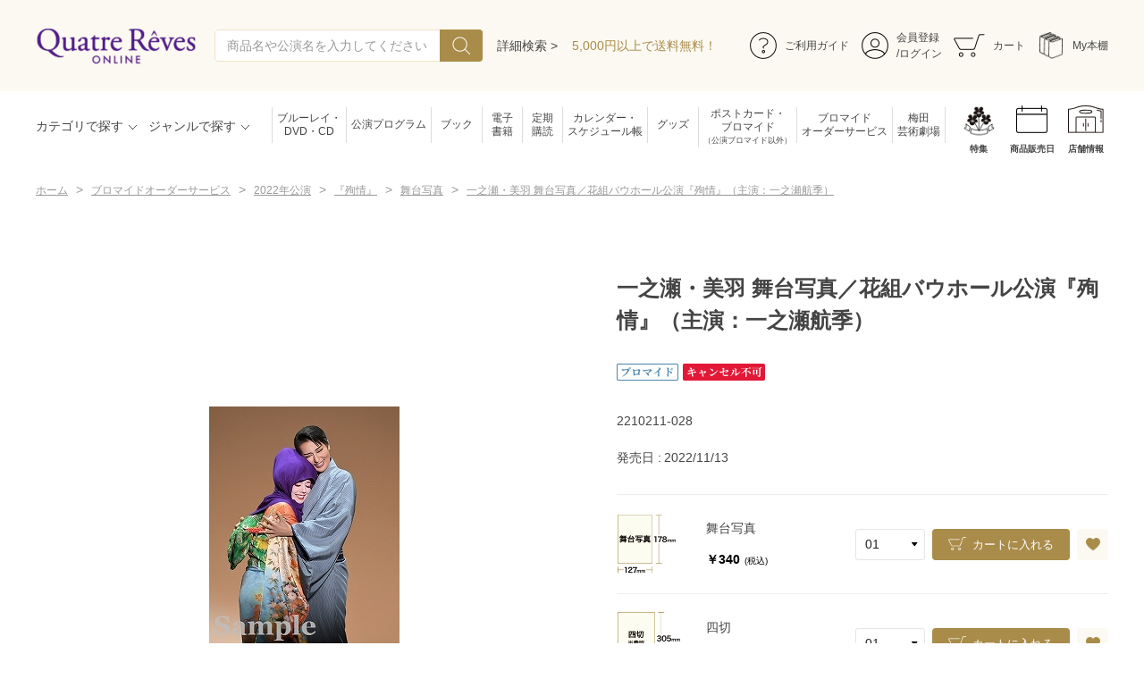

--- FILE ---
content_type: text/html; charset=utf-8
request_url: https://shop.tca-pictures.net/shop/g/g2221021102865/
body_size: 12528
content:
<!DOCTYPE html>
<html data-browse-mode="P" lang="ja" >
<head>
<meta charset="UTF-8">
<title>一之瀬・美羽 舞台写真／花組バウホール公演『殉情』（主演：一之瀬航季）(半切): ブロマイドオーダーサービス - 宝塚クリエイティブアーツ公式ショッピングサイト｜キャトルレーヴオンライン</title>
<link rel="canonical" href="https://shop.tca-pictures.net/shop/g/g2221021102841/">


<meta name="description" content="一之瀬・美羽 舞台写真／花組バウホール公演『殉情』（主演：一之瀬航季）(半切)">
<meta name="keywords" content="2221021102865,一之瀬・美羽 舞台写真／花組バウホール公演『殉情』（主演：一之瀬航季）,半切宝塚クリエイティブアーツ,キャトルレーヴオンライン,通販,通信販売,オンラインショップ,買い物,ショッピング">

<meta name="wwwroot" content="" />
<meta name="rooturl" content="https://shop.tca-pictures.net" />
<meta name="viewport" content="width=1200">
<link rel="stylesheet" type="text/css" href="https://ajax.googleapis.com/ajax/libs/jqueryui/1.12.1/themes/ui-lightness/jquery-ui.min.css">
<link rel="stylesheet" type="text/css" href="/css/sys/reset.css">
<link rel="stylesheet" type="text/css" href="/css/sys/base.css">
<link rel="stylesheet" type="text/css" href="/css/sys/block_icon_image.css">
<link rel="preconnect" href="https://fonts.googleapis.com">
<link rel="preconnect" href="https://fonts.gstatic.com" crossorigin>
<link href="https://fonts.googleapis.com/css2?family=Noto+Sans+JP:wght@300;400;500&family=Noto+Serif+JP:wght@300;400;500;600&display=swap" rel="stylesheet">
<link rel="stylesheet" type="text/css" href="/css/usr/firstview_goodsdetail.css?v=2">


<link rel="stylesheet" type="text/css" href="/css/usr/firstview_header.css?v=1">


<link rel="stylesheet" type="text/css" href="/css/sys/base_form.css" media="print" onload="this.media='all'">
<link rel="stylesheet" type="text/css" href="/css/sys/base_misc.css" media="print" onload="this.media='all'">
<link rel="stylesheet" type="text/css" href="/css/sys/layout.css" media="print" onload="this.media='all'">
<link rel="stylesheet" type="text/css" href="/css/sys/block_common.css" media="print" onload="this.media='all'">
<link rel="stylesheet" type="text/css" href="/css/sys/block_customer.css" media="print" onload="this.media='all'">
<link rel="stylesheet" type="text/css" href="/css/sys/block_goods.css" media="print" onload="this.media='all'">
<link rel="stylesheet" type="text/css" href="/css/sys/block_order.css" media="print" onload="this.media='all'">
<link rel="stylesheet" type="text/css" href="/css/sys/block_misc.css" media="print" onload="this.media='all'">
<link rel="stylesheet" type="text/css" href="/css/sys/block_store.css" media="print" onload="this.media='all'">
<link rel="stylesheet" type="text/css" href="/css/sys/block_page_category.css" media="print" onload="this.media='all'">
<link rel="stylesheet" type="text/css" href="/css/sys/block_page.css" media="print" onload="this.media='all'">
<script src="https://ajax.googleapis.com/ajax/libs/jquery/3.5.1/jquery.min.js" defer></script>
<script src="https://ajax.googleapis.com/ajax/libs/jqueryui/1.12.1/jquery-ui.min.js" defer></script>
<script src="/lib/js.cookie.js" defer></script>
<script src="/lib/jquery.balloon.js" defer></script>
<script src="/lib/goods/jquery.tile.min.js" defer></script>
<script src="/lib/modernizr-custom.js" defer></script>
<script src="/js/sys/tmpl.js" defer></script>
<script src="/js/sys/msg.js" defer></script>
<script src="/js/sys/sys.js" defer></script>
<script src="/js/sys/common.js" defer></script>
<script src="/js/sys/search_suggest.js" defer></script>
<script src="/js/sys/ui.js" defer></script>
<script src="/js/sys/dmp_data_send.js" ></script>
<script src="/lib/jquery.tile.min.js" defer></script>
<script src="/lib/swiper-bundle.min.js" defer></script> 



    <!--<link rel="stylesheet" type="text/css" href="/lib/swiper-bundle.min.css?v=1" media="print" onload="this.media='all'">-->
    <script src="/js/sys/dmp_data_send.js"></script>

<link rel="stylesheet" type="text/css" href="/css/usr/base.css?v=1" media="print" onload="this.media='all'">
<link rel="stylesheet" type="text/css" href="/css/usr/layout.css?v=1" media="print" onload="this.media='all'">
<link rel="stylesheet" type="text/css" href="/css/usr/block.css?v=1" media="print" onload="this.media='all'">
<link rel="stylesheet" type="text/css" href="/css/usr/user.css?v=2" media="print" onload="this.media='all'">
<script src="/js/usr/menu_ajax_pc.js" defer></script>
<script src="/js/usr/tmpl.js" defer></script>
<script src="/js/usr/msg.js" defer></script>
<script src="/js/usr/user.js" defer></script>
<script src="/lib/lazysizes.min.js" defer></script>
<link rel="SHORTCUT ICON" href="/favicon.ico">
<link rel="stylesheet" href="/css/usr/common.min.css">
<link rel="stylesheet" href="https://use.typekit.net/nlq8jkx.css">

<!-- Google Tag Manager(TCA) -->
<script>(function(w,d,s,l,i){w[l]=w[l]||[];w[l].push({'gtm.start':
new Date().getTime(),event:'gtm.js'});var f=d.getElementsByTagName(s)[0],
j=d.createElement(s),dl=l!='dataLayer'?'&l='+l:'';j.async=true;j.src=
'https://www.googletagmanager.com/gtm.js?id='+i+dl;f.parentNode.insertBefore(j,f);
})(window,document,'script','dataLayer','GTM-P3XQPFR');</script>
<!-- End Google Tag Manager(TCA) -->

<!-- GoogleAnalytics -->
<script>
  (function(i,s,o,g,r,a,m){i['GoogleAnalyticsObject']=r;i[r]=i[r]||function(){
  (i[r].q=i[r].q||[]).push(arguments)},i[r].l=1*new Date();a=s.createElement(o),
  m=s.getElementsByTagName(o)[0];a.async=1;a.src=g;m.parentNode.insertBefore(a,m)
  })(window,document,'script','https://www.google-analytics.com/analytics.js','ga');
  ga('create', 'UA-33534749-1', {'allowLinker': true});
  ga('require', 'linker');
  ga('linker:autoLink', ['www.tca-pictures.net','shop.tca-pictures.net','saiyo.tca-pictures.net']);
  ga('send', 'pageview');
</script>



<link rel="stylesheet" href="https://cdnjs.cloudflare.com/ajax/libs/Swiper/4.5.0/css/swiper.min.css">
<link rel="stylesheet" href="https://cdnjs.cloudflare.com/ajax/libs/photoswipe/4.1.3/photoswipe.min.css">
<link rel="stylesheet" href="https://cdnjs.cloudflare.com/ajax/libs/photoswipe/4.1.3/default-skin/default-skin.min.css">
<script src="https://cdnjs.cloudflare.com/ajax/libs/Swiper/4.5.0/js/swiper.min.js"></script>
<script src="https://cdnjs.cloudflare.com/ajax/libs/photoswipe/4.1.3/photoswipe.min.js" defer=""></script>
<script src="https://cdnjs.cloudflare.com/ajax/libs/photoswipe/4.1.3/photoswipe-ui-default.min.js" defer=""></script>

<script src="/js/usr/photoswipe_setting.js" defer=""></script>

<script src="/js/usr/goods.js" defer></script>
<!-- etm meta -->
<script src="/js/sys/goods_ajax_cart.js" defer></script>
<script src="/js/sys/goods_ajax_bookmark.js" defer></script>


<meta property="og:url" content="https://shop.tca-pictures.net/shop/g/g2221021102865/">
<meta property="og:type" content="product">
<meta property="product:price:amount" content="4180">
<meta property="product:price:currency" content="JPY">
<meta property="product:product_link" content="https://shop.tca-pictures.net/shop/g/g2221021102865/">
<meta property="og:title" content="一之瀬・美羽 舞台写真／花組バウホール公演『殉情』（主演：一之瀬航季）(半切): ブロマイドオーダーサービス - 宝塚クリエイティブアーツ公式ショッピングサイト｜キャトルレーヴオンライン">
<meta property="og:description" content="一之瀬・美羽 舞台写真／花組バウホール公演『殉情』（主演：一之瀬航季）(半切)">
<meta property="og:site_name" content="キャトルレーヴオンライン">
<meta property="og:image" content="https://shop.tca-pictures.net/img/goods/L/2210211-028.jpg">


<meta name="twitter:card" content="summary">
<meta name="twitter:site" content="@tcaonlineshop">




</head>
<body class="page-goods" >




<div class="wrapper">
	
		
		
				
					<!-- Google Tag Manager (noscript)(TCA) -->
<noscript><iframe src="https://www.googletagmanager.com/ns.html?id=GTM-P3XQPFR"
height="0" width="0" style="display:none;visibility:hidden"></iframe></noscript>
<!-- End Google Tag Manager (noscript)(TCA) -->
				
				<header class="pane-header" id="header">
  <div class="container container_unit1">
    <!-- left-->
    <div class="header_left">
      <!-- header_logo--><a class="header_logo_link" href="/shop/"><img class="header_logo_img"
          src="/img/usr/common/tca_quatre_logo.png" alt="Quatre Reves ONLINE" loading="lazy"></a>
      <!-- search-->
      <div class="block-global-search">
        <form name="frmSearch" method="get" action="/shop/goods/search.aspx">
          <input type="hidden" name="search" value="x">
          <input class="block-global-search--keyword js-suggest-search" id="keyword" type="text" value="" tabindex="1"
            placeholder="商品名や公演名を入力してください" title="商品を検索する" name="keyword" data-suggest-submit="on" autocomplete="off">
          <button class="block-global-search--submit btn btn-default" type="submit" tabindex="1" name="search"
            value="search">
            <div class="block-icon-image--search-wht"></div>
          </button>
        </form><a class="block-global-search--search-detail-link" tabindex="1" href="/shop/goods/search.aspx">詳細検索
          ></a>
      </div>
      <!-- /search-->
      <div class="header_messeage_box"><a class="header_messeage" href="/shop/pages/guide.aspx#haiso">5,000円以上で送料無料！</a></div>
    </div>
    <!-- /left-->
    <!-- right-->
    <!-- headerlinks-->
    <div class="block-headerlinks">
      <ul class="block-headernav--item-list">
        <li class="headernav_item"><a class="headernav_item_link" href="/shop/pages/guide.aspx">
            <div class="headernav_item_link_icon img-center"><img class="lazyload"
                data-src="/img/usr/header/icon_guide.png" alt="ご利用ガイド"></div>
            <div class="headernav_item_link_ttl">ご利用ガイド</div>
          </a></li>
        <li class="headernav_item"><a class="headernav_item_link" href="/shop/customer/menu.aspx">
            <div class="headernav_item_link_icon img-center"><img class="lazyload"
                data-src="/img/usr/header/icon_login.png" alt="会員登録"></div>
            <div class="headernav_item_link_ttl">会員登録<br>/ログイン</div>
          </a></li>
        <li class="headernav_item item_cart"><a class="headernav_item_link" href="/shop/cart/cart.aspx">
            <div class="headernav_item_link_icon img-center"><img class="lazyload"
                data-src="/img/usr/header/icon_cart.png" alt="カート"></div>
            <div class="headernav_item_link_ttl">カート</div><span
              class="block-headernav--cart-count js-cart-count">99</span>
          </a></li>
        <li class="headernav_item"><a class="headernav_item_link" href="/shop/customer/myebook.aspx">
            <div class="headernav_item_link_icon img-center"><img class=" ls-is-cached lazyloaded"
                data-src="/img/usr/header/icon_bookshelf.png" alt="ご利用ガイド" src="/img/usr/header/icon_bookshelf.png">
            </div>
            <div class="headernav_item_link_ttl">My本棚</div>
          </a></li>
      </ul>
    </div>
    <!-- /headerlinks-->
    <!-- /right-->
  </div>
  <div class="container container_unit2 js_fixed_header">
    <!-- left-->
    <div class="header_left">
      <!-- header_menus-->
      <ul class="header_menus">
        <li class="header_menu_item layer_00" id="header_menu_category"><a class="header_menu_item_title"
            href="javascript:void(0);">カテゴリで探す</a></li>
        <li class="header_menu_item" id="header_menu_genre"><a class="header_menu_item_title"
            href="javascript:void(0);">ジャンルで探す</a></li>
      </ul>
    </div>
    <!-- /left-->
    <!-- right-->
    <!-- headerlinks-->
    <div class="block-headernav-links">
      <ul class="block-header-textlinks--item-list">
        <li class="header-textlinks_item"><a class="header-textlinks_item_link" href="/shop/c/cbddvdcd/">ブルーレイ・<br>DVD・CD</a></li>
        <li class="header-textlinks_item"><a class="header-textlinks_item_link" href="/shop/c/cpro/">公演プログラム</a></li>
        <li class="header-textlinks_item"><a class="item-small header-textlinks_item_link" href="/shop/c/cbook/">ブック</a></li>
        <li class="header-textlinks_item"><a class="item-small header-textlinks_item_link" href="/shop/c/cebook/">電子<br>書籍</a></li>
        <li class="header-textlinks_item"><a class="item-small header-textlinks_item_link" href="/shop/pages/teikikodoku.aspx">定期<br>購読</a></li>
        <li class="header-textlinks_item"><a class="header-textlinks_item_link" href="/shop/c/ccalendar/">カレンダー・<br>スケジュール帳</a></li>
        <li class="header-textlinks_item"><a class="item-small header-textlinks_item_link" href="/shop/c/cgoods/">グッズ</a></li>
        <li class="header-textlinks_item"><a class="header-textlinks_item_link" href="/shop/c/cpostcard/">ポストカード・<br>ブロマイド<span>（公演ブロマイド以外）</span></a></li>
        <li class="header-textlinks_item"><a class="header-textlinks_item_link" href="/shop/c/cbromide/">ブロマイド<br>オーダーサービス</a></li>
        <li class="header-textlinks_item"><a class="header-textlinks_item_link" href="/shop/pages/umegei.aspx">梅田<br>芸術劇場</a></li>
      </ul>
    </div>
    <div class="block-headernav-links">
      <ul class="block-header-iconlinks--item-list">
        <li class="header-iconlinks_item"><a class="nav_icon_01 header-iconlinks_item_link" href="https://www.tca-pictures.net/stage/">特集</a></li>
        <li class="header-iconlinks_item"><a class="nav_icon_09 header-iconlinks_item_link" href="/shop/release_calendar/release_calendar.aspx">商品販売日</a></li>
        <li class="header-iconlinks_item"><a class="nav_icon_08 header-iconlinks_item_link" href="/shop/pages/store.aspx">店舗情報</a></li>
      </ul>
    </div>
    <!-- /headerlinks-->
    <!-- /right-->
  </div>
</header>
		
	
	
<div class="pane-topic-path">
  <div class="container">
    <div class="block-topic-path">
	<ul class="block-topic-path--list" id="bread-crumb-list" itemscope itemtype="https://schema.org/BreadcrumbList">
		<li class="block-topic-path--category-item block-topic-path--item__home" itemscope itemtype="https://schema.org/ListItem" itemprop="itemListElement">
	<a href="https://shop.tca-pictures.net/shop/" itemprop="item">
		<span itemprop="name">ホーム</span>
	</a>
	<meta itemprop="position" content="1" />
</li>

<li class="block-topic-path--category-item" itemscope itemtype="https://schema.org/ListItem" itemprop="itemListElement">
	&gt;
	<a href="https://shop.tca-pictures.net/shop/c/cbromide/" itemprop="item">
		<span itemprop="name">ブロマイドオーダーサービス</span>
	</a>
	<meta itemprop="position" content="2" />
</li>


<li class="block-topic-path--category-item" itemscope itemtype="https://schema.org/ListItem" itemprop="itemListElement">
	&gt;
	<a href="https://shop.tca-pictures.net/shop/c/cbro2022/" itemprop="item">
		<span itemprop="name">2022年公演</span>
	</a>
	<meta itemprop="position" content="3" />
</li>


<li class="block-topic-path--category-item" itemscope itemtype="https://schema.org/ListItem" itemprop="itemListElement">
	&gt;
	<a href="https://shop.tca-pictures.net/shop/c/c706657/" itemprop="item">
		<span itemprop="name">『殉情』</span>
	</a>
	<meta itemprop="position" content="4" />
</li>


<li class="block-topic-path--category-item" itemscope itemtype="https://schema.org/ListItem" itemprop="itemListElement">
	&gt;
	<a href="https://shop.tca-pictures.net/shop/c/c70665750/" itemprop="item">
		<span itemprop="name">舞台写真</span>
	</a>
	<meta itemprop="position" content="5" />
</li>


<li class="block-topic-path--category-item block-topic-path--item__current" itemscope itemtype="https://schema.org/ListItem" itemprop="itemListElement">
	&gt;
	<a href="https://shop.tca-pictures.net/shop/g/g2221021102865/" itemprop="item">
		<span itemprop="name">一之瀬・美羽 舞台写真／花組バウホール公演『殉情』（主演：一之瀬航季）</span>
	</a>
	<meta itemprop="position" content="6" />
</li>


	</ul>

</div>
  </div>
</div>
<div class="pane-contents">
<div class="container">
<main class="pane-main">
<!--teiki detail-->
<style>
    .teiki_btn {
        text-align: center;
        width: 374px;

        & a {
            display: flex;
            justify-content: center;
            color: #fff;
            background-color: #63278E;
            width: 374px;
            text-align: center;
            border-radius: 4px;
            vertical-align: baseline;
            padding: 20px 0;
            font-size: 18px;
            align-items: center;

            & img {
                display: inline-block;
                margin-right: 10px;
                vertical-align: middle;
                width: 30px;
                height: 22px;
            }
        }

        & a:hover {
            text-decoration: none;
        }
    }
</style>
<div class="block-goods-detail">
  <div class="pane-goods-header">


<script type="text/template" id="js_crsirefo">8978273bdc1c3ee3a4ae2f33ac1f456592a6dd306dc9f83663ac60687c6f094a</script>
<script src="/js/sys/js_crsirefo.js" defer></script>



    <div class="block-goods-detail--promotion-freespace">
      
    </div>

    <input type="hidden" value="2210211-028" id="hidden_variation_group">
    <input type="hidden" value="0" id="variation_design_type">
    <input type="hidden" value="2221021102865" id="hidden_goods">
    <input type="hidden" value="一之瀬・美羽 舞台写真／花組バウホール公演『殉情』（主演：一之瀬航季）" id="hidden_goods_name">
    <input type="hidden" value="0e9879705c8800bb16215e90fe6c188d5f5212c0aaf11d784a2d8fb94b96ae87" id="js_crsirefo_hidden">
  </div>


  <div class="pane-goods-left-side" id="gallery">
    <div class="block-src-l" id="large_image">
      <div class="block-detail-image-slider">
        <div class="block-detail-image-slider--items js_slider">
        
          <figure class="block-detail-image-slider--item"><a class="js_pswp_item img-center" href="/img/goods/L/2210211-028.jpg"><img class="lazyload block-src-l--image" src="/img/usr/lazyloading.png" data-src="/img/goods/L/2210211-028.jpg" alt="一之瀬・美羽 舞台写真／花組バウホール公演『殉情』（主演：一之瀬航季） 半切"></a></figure>
        
        
        
        
        
        
        
        
        

  
        </div>
      </div>
    </div>


    <div class="block-goods-gallery" id="gallery">
      <ul>
  
        <li class="block-goods-gallery--src-0">
          <a href="/img/goods/L/2210211-028.jpg" name="2221021102865" title="一之瀬・美羽 舞台写真／花組バウホール公演『殉情』（主演：一之瀬航季）" class="js-lightbox-gallery-info">
            <figure class="img-center"><img src="/img/usr/lazyloading.png" data-src="/img/goods/L/2210211-028.jpg" alt="一之瀬・美羽 舞台写真／花組バウホール公演『殉情』（主演：一之瀬航季） 半切"  class="lazyload block-src-l--image"></figure>
          </a>
          
        </li>
  
  
  
  
  
  
  
  
  


      </ul>
    </div>




  </div>
  <div class="pane-goods-center">


      <div class="block-goods-comment3"><div class="broNote">
<b>※ 写真のサイズ</b>
<table>
 <tr>
  <td>スチール写真</td>
  <td>短辺 89mm × 長辺 127mm</td>
 </tr>
 <tr>
  <td>舞台写真</td>
  <td>短辺 127mm × 長辺 178mm</td>
 </tr>
 <tr>
  <td>四切写真（1）</td>
  <td>短辺 217mm × 長辺 305mm</td>
 </tr>
 <tr>
  <td>四切写真（2）</td>
  <td>短辺 213mm × 長辺 305mm</td>
 </tr>
 <tr>
  <td>四切写真（3）</td>
  <td>短辺 254mm × 長辺 305mm</td>
 </tr>
 <tr>
  <td>半切写真</td>
  <td>短辺 305mm × 長辺 432mm</td>
 </tr>
 <tr>
  <td>全紙写真</td>
  <td>短辺 402mm × 長辺 559mm</td>
 </tr>
</table>
<b>写真のサイズにつきまして、下記の件も併せてご了承ください。</b>
<ul>
 <li>※ 宝塚大劇場および新人公演の舞台写真につきましては、4辺に白フチが入ります。</li>
 <li>※ 各写真を四切写真に引き伸ばす場合は、画像によって比率の都合上、（1）～（3）の何れかのサイズになります。</li>
 <li>※ 各写真を半切または全紙に引き伸ばす場合は、画像によって比率が異なりますが、上記のサイズに統一しております。</li>
 <li>※ 白フチが入った写真を四切写真以上に引き伸ばす場合は、白フチ無しの写真となります。</li>
 <li>※ スチール写真を舞台写真のサイズに引き伸ばすこと、及び舞台写真をスチール写真のサイズに縮小することは、いたしかねます。</li>
</ul>
</div></div>



  </div>

  <div class="pane-goods-right-side">


    <ul class="block-goods-sns">
      <li class="block-goods-sns--twitter"></li>
      <li class="block-goods-sns--facebook"></li>
    </ul>

    <div class="block-goods-name">
      
      <h1 class="h1 block-goods-name--text js-enhanced-ecommerce-goods-name">一之瀬・美羽 舞台写真／花組バウホール公演『殉情』（主演：一之瀬航季）</h1>
      
    </div>

    <div class="block-icon">
      
      
      
      
      <span class="block-icon--src1"><img src="/img/usr/lazyloading.png" data-src="/img/icon/10000019.png" alt="ブロマイド" class="lazyload"></span>
      <span class="block-icon--src2"><img src="/img/usr/lazyloading.png" data-src="/img/icon/10000020.png" alt="キャンセル不可" class="lazyload"></span>
      
      
      
      
    </div>


    <div class="block-goods-comment" id="spec_goods_comment">2210211-028</div>





      



    <dl class="goods_release_date">
      <dt>発売日</dt>
      <dd id="spec_release_dt">2022/11/13</dd>
    </dl>





<input name="crsirefo_hidden" type="hidden" value="9d57bd6afb649a87293a23829424290c7b3d6fbc61d8f46a85365122cc0b1312">
    <div class="block-variation">

			<ul class="block_variation_list">
			
						<li class="block_variation_list_item">
							<div class="block_variation_list_item_left">
								<figure class="block_variation_list_item_img img-center"><img src="/img/usr/lazyloading.png" data-src="/img/goods/9/size_stage.jpg" alt="舞台写真" class="lazyload"></figure>

								<div class="block_variation_list_item_description">
								  <div class="block_variation_list_item_name">舞台写真</div>
								  <div class="block_variation_list__price_infos">
								    <div class="block_variation_list__price_items">
								      
								      <div class="block_variation_list__price price"><span class="price_body"> ￥340</span><span class="price_tax">(税込)</span></div>
								      
								    </div>
								  </div>
								</div>
							</div>

              <form class="block_variation_form" name="frm" method="get" action="/shop/cart/cart.aspx">
                <div class="block_variation_list_item_data">
                  <!-- select-->
                  <div class="block_variation_list_item_select_body">
										
										      
  <select class="variation_item_select js_variation_add_select" name="qty" onchange="">
     <option class="variation_modal_list_item_select_item" value="1">01</option>
     <option class="variation_modal_list_item_select_item" value="2">02</option>
     <option class="variation_modal_list_item_select_item" value="3">03</option>
     <option class="variation_modal_list_item_select_item" value="4">04</option>
     <option class="variation_modal_list_item_select_item" value="5">05</option>
     <option class="variation_modal_list_item_select_item" value="6">06</option>
     <option class="variation_modal_list_item_select_item" value="7">07</option>
     <option class="variation_modal_list_item_select_item" value="8">08</option>
     <option class="variation_modal_list_item_select_item" value="9">09</option>
     <option class="variation_modal_list_item_select_item" value="10">10</option>
  </select>

										
                  </div>
                  <!-- block_list_btns-->
                  <div class="block_list_btns">
										
												
<a class="add_cart_btn btn btn-primary js-enhanced-ecommerce-add-cart js-animation-add-cart" href="/shop/cart/cart.aspx?goods=2221021102841&crsirefo_hidden=9d57bd6afb649a87293a23829424290c7b3d6fbc61d8f46a85365122cc0b1312">カートに入れる</a>

										
										
											
												
											
										
                  </div>
									
<div class="block-goods-favorite">

<a class="block-goods-favorite--btn btn btn-default js-animation-bookmark invalid-guest-bookmark invalid-guest-bookmark" data-goods-name="一之瀬・美羽 舞台写真／花組バウホール公演『殉情』（主演：一之瀬航季）" href="https://shop.tca-pictures.net/shop/customer/bookmark.aspx?goods=2221021102841&crsirefo_hidden=0e9879705c8800bb16215e90fe6c188d5f5212c0aaf11d784a2d8fb94b96ae87">
	
</a>

</div>

                </div>
              </form>

						</li>
			
						<li class="block_variation_list_item">
							<div class="block_variation_list_item_left">
								<figure class="block_variation_list_item_img img-center"><img src="/img/usr/lazyloading.png" data-src="/img/goods/9/size_yotsugiri.jpg" alt="四切" class="lazyload"></figure>

								<div class="block_variation_list_item_description">
								  <div class="block_variation_list_item_name">四切</div>
								  <div class="block_variation_list__price_infos">
								    <div class="block_variation_list__price_items">
								      
								      <div class="block_variation_list__price price"><span class="price_body"> ￥2,000</span><span class="price_tax">(税込)</span></div>
								      
								    </div>
								  </div>
								</div>
							</div>

              <form class="block_variation_form" name="frm" method="get" action="/shop/cart/cart.aspx">
                <div class="block_variation_list_item_data">
                  <!-- select-->
                  <div class="block_variation_list_item_select_body">
										
										      
  <select class="variation_item_select js_variation_add_select" name="qty" onchange="">
     <option class="variation_modal_list_item_select_item" value="1">01</option>
     <option class="variation_modal_list_item_select_item" value="2">02</option>
     <option class="variation_modal_list_item_select_item" value="3">03</option>
     <option class="variation_modal_list_item_select_item" value="4">04</option>
     <option class="variation_modal_list_item_select_item" value="5">05</option>
     <option class="variation_modal_list_item_select_item" value="6">06</option>
     <option class="variation_modal_list_item_select_item" value="7">07</option>
     <option class="variation_modal_list_item_select_item" value="8">08</option>
     <option class="variation_modal_list_item_select_item" value="9">09</option>
     <option class="variation_modal_list_item_select_item" value="10">10</option>
  </select>

										
                  </div>
                  <!-- block_list_btns-->
                  <div class="block_list_btns">
										
												
<a class="add_cart_btn btn btn-primary js-enhanced-ecommerce-add-cart js-animation-add-cart" href="/shop/cart/cart.aspx?goods=2221021102858&crsirefo_hidden=9d57bd6afb649a87293a23829424290c7b3d6fbc61d8f46a85365122cc0b1312">カートに入れる</a>

										
										
											
												
											
										
                  </div>
									
<div class="block-goods-favorite">

<a class="block-goods-favorite--btn btn btn-default js-animation-bookmark invalid-guest-bookmark invalid-guest-bookmark" data-goods-name="一之瀬・美羽 舞台写真／花組バウホール公演『殉情』（主演：一之瀬航季）" href="https://shop.tca-pictures.net/shop/customer/bookmark.aspx?goods=2221021102858&crsirefo_hidden=0e9879705c8800bb16215e90fe6c188d5f5212c0aaf11d784a2d8fb94b96ae87">
	
</a>

</div>

                </div>
              </form>

						</li>
			
						<li class="block_variation_list_item">
							<div class="block_variation_list_item_left">
								<figure class="block_variation_list_item_img img-center"><img src="/img/usr/lazyloading.png" data-src="/img/goods/9/size_hangiri.jpg" alt="半切" class="lazyload"></figure>

								<div class="block_variation_list_item_description">
								  <div class="block_variation_list_item_name">半切</div>
								  <div class="block_variation_list__price_infos">
								    <div class="block_variation_list__price_items">
								      
								      <div class="block_variation_list__price price"><span class="price_body"> ￥4,180</span><span class="price_tax">(税込)</span></div>
								      
								    </div>
								  </div>
								</div>
							</div>

              <form class="block_variation_form" name="frm" method="get" action="/shop/cart/cart.aspx">
                <div class="block_variation_list_item_data">
                  <!-- select-->
                  <div class="block_variation_list_item_select_body">
										
										      
  <select class="variation_item_select js_variation_add_select" name="qty" onchange="">
     <option class="variation_modal_list_item_select_item" value="1">01</option>
     <option class="variation_modal_list_item_select_item" value="2">02</option>
     <option class="variation_modal_list_item_select_item" value="3">03</option>
     <option class="variation_modal_list_item_select_item" value="4">04</option>
     <option class="variation_modal_list_item_select_item" value="5">05</option>
     <option class="variation_modal_list_item_select_item" value="6">06</option>
     <option class="variation_modal_list_item_select_item" value="7">07</option>
     <option class="variation_modal_list_item_select_item" value="8">08</option>
     <option class="variation_modal_list_item_select_item" value="9">09</option>
     <option class="variation_modal_list_item_select_item" value="10">10</option>
  </select>

										
                  </div>
                  <!-- block_list_btns-->
                  <div class="block_list_btns">
										
												
<a class="add_cart_btn btn btn-primary js-enhanced-ecommerce-add-cart js-animation-add-cart" href="/shop/cart/cart.aspx?goods=2221021102865&crsirefo_hidden=9d57bd6afb649a87293a23829424290c7b3d6fbc61d8f46a85365122cc0b1312">カートに入れる</a>

										
										
											
												
											
										
                  </div>
									
<div class="block-goods-favorite">

<a class="block-goods-favorite--btn btn btn-default js-animation-bookmark invalid-guest-bookmark invalid-guest-bookmark" data-goods-name="一之瀬・美羽 舞台写真／花組バウホール公演『殉情』（主演：一之瀬航季）" href="https://shop.tca-pictures.net/shop/customer/bookmark.aspx?goods=2221021102865&crsirefo_hidden=0e9879705c8800bb16215e90fe6c188d5f5212c0aaf11d784a2d8fb94b96ae87">
	
</a>

</div>

                </div>
              </form>

						</li>
			
						<li class="block_variation_list_item">
							<div class="block_variation_list_item_left">
								<figure class="block_variation_list_item_img img-center"><img src="/img/usr/lazyloading.png" data-src="/img/goods/9/size_zenshi.jpg" alt="全紙" class="lazyload"></figure>

								<div class="block_variation_list_item_description">
								  <div class="block_variation_list_item_name">全紙</div>
								  <div class="block_variation_list__price_infos">
								    <div class="block_variation_list__price_items">
								      
								      <div class="block_variation_list__price price"><span class="price_body"> ￥8,250</span><span class="price_tax">(税込)</span></div>
								      
								    </div>
								  </div>
								</div>
							</div>

              <form class="block_variation_form" name="frm" method="get" action="/shop/cart/cart.aspx">
                <div class="block_variation_list_item_data">
                  <!-- select-->
                  <div class="block_variation_list_item_select_body">
										
										      
  <select class="variation_item_select js_variation_add_select" name="qty" onchange="">
     <option class="variation_modal_list_item_select_item" value="1">01</option>
     <option class="variation_modal_list_item_select_item" value="2">02</option>
     <option class="variation_modal_list_item_select_item" value="3">03</option>
     <option class="variation_modal_list_item_select_item" value="4">04</option>
     <option class="variation_modal_list_item_select_item" value="5">05</option>
     <option class="variation_modal_list_item_select_item" value="6">06</option>
     <option class="variation_modal_list_item_select_item" value="7">07</option>
     <option class="variation_modal_list_item_select_item" value="8">08</option>
     <option class="variation_modal_list_item_select_item" value="9">09</option>
     <option class="variation_modal_list_item_select_item" value="10">10</option>
  </select>

										
                  </div>
                  <!-- block_list_btns-->
                  <div class="block_list_btns">
										
												
<a class="add_cart_btn btn btn-primary js-enhanced-ecommerce-add-cart js-animation-add-cart" href="/shop/cart/cart.aspx?goods=2221021102872&crsirefo_hidden=9d57bd6afb649a87293a23829424290c7b3d6fbc61d8f46a85365122cc0b1312">カートに入れる</a>

										
										
											
												
											
										
                  </div>
									
<div class="block-goods-favorite">

<a class="block-goods-favorite--btn btn btn-default js-animation-bookmark invalid-guest-bookmark invalid-guest-bookmark" data-goods-name="一之瀬・美羽 舞台写真／花組バウホール公演『殉情』（主演：一之瀬航季）" href="https://shop.tca-pictures.net/shop/customer/bookmark.aspx?goods=2221021102872&crsirefo_hidden=0e9879705c8800bb16215e90fe6c188d5f5212c0aaf11d784a2d8fb94b96ae87">
	
</a>

</div>

                </div>
              </form>

						</li>
			
			<div id="cancel-modal" data-title="お気に入りの解除" style="display:none;">
    <div class="modal-body">
        <p id="bookmarkmodal_goods_name"></p>
        <p>お気に入りを解除しますか？</p>
    </div>
    <div class="modal-footer">
        <input type="button" name="btncancel" class="btn btn-secondary" value="キャンセル">
        <a class="btn btn-primary block-variation-favorite-cancel--btn js-animation-bookmark js-modal-close">OK</a>
        <div class="bookmarkmodal-option">
            <a class="btn btn-secondary" href="/shop/customer/bookmark_guest.aspx">お気に入り一覧へ</a>
        </div>
    </div>
</div>
	</ul>
<input type="hidden" name="goods" value="2221021102865" id="goods_for_add_cart">

</div>





<div class="block_goods_btn_wrap">
  
  
  
</div>




<div class="goods_center_sns">
	<ul class="block_goods_sns">
		<li class="sns_twitter">
			<a href="https://twitter.com/share?url=https://shop.tca-pictures.net/shop/g/g2221021102865" rel="nofollow"  target="_blank" >
				<img class="block-header-logo--img" alt="twitter" src="/img/usr/page_common/ico_sns_twitter.png">
			</a>
		</li>
		<li class="sns_facebook">
			<a href="http://www.facebook.com/share.php?u=https://shop.tca-pictures.net/shop/g/g2221021102865" rel="nofollow noopener" target="_blank">
				<img class="block-header-logo--img" alt="facebook" src="/img/usr/page_common/ico_sns_facebook.png">
			</a>
		</li>
		<li class="sns_line">
			<a href="http://line.me/R/msg/text/?https://shop.tca-pictures.net/shop/g/g2221021102865" target="_blank" rel="nofollow noopener">
				<img class="block-header-logo--img" alt="LINE" src="/img/usr/page_common/ico_sns_line.png">
			</a>
		</li>
	</ul>
</div>




  



 





    <div class="block-goods-comment1">

      <p class="gc_caution">
    ≪ブロマイドオーダーサービスご利用の際のご注意事項≫<br>
<br>
■こちらのブロマイドは受注製造のため、ご注文完了後のキャンセル、ご注文内容の変更、返品、交換はできません。<br>
　注文確定ボタンを押す前に、ご注文内容をよくご確認ください。<br>
<br>
■ブロマイドのお届けまで、通常２～３週間程度かかります。なお、ご注文が混み合っている場合にはさらにお時間がかかります。<br>
  また、他の商品と一緒にご購入の場合は、すべての商品がご用意でき次第の出荷となります。あらかじめご了承ください。<br>
<br>
■コンビニ決済をご利用の場合はご入金確認後の製造となります。<br>
<br>
■ブロマイドの個包装はしておりません。<br>
<br>
■ブロマイドに不良がございましたら、良品と交換いたしますので、お手数ですが弊社カスタマーセンターへご連絡ください。<br>
<br>

      </p>

      <div class="gc_block">
      
      </div>
    </div>
    

  </div>
  


<link rel="stylesheet" type="text/css" href="/css/usr/lightbox.css">
<script src="/lib/goods/lightbox.js" defer></script>
<script src="/js/sys/goods_zoomjs.js" defer></script>






<script src="/js/sys/goods_variation_cart.js" defer></script>

<script type="application/ld+json">
{
   "@context":"http:\/\/schema.org\/",
   "@type":"Product",
   "name":"一之瀬・美羽 舞台写真／花組バウホール公演『殉情』（主演：一之瀬航季）",
   "image":"https:\u002f\u002fshop.tca-pictures.net\u002fimg\u002fgoods\u002fS\u002f2210211-028.jpg",
   "description":"2210211-028",
   "mpn":"2221021102865",
   "releaseDate":"2022/11/13",
   "offers":{
      "@type":"Offer",
      "price":4180,
      "priceCurrency":"JPY",
      "availability":"http:\/\/schema.org\/InStock"
   },
   "isSimilarTo":{
      "@type":"Product",
      "name":"一之瀬・美羽 舞台写真／花組バウホール公演『殉情』（主演：一之瀬航季）",
      "image":"https:\u002f\u002fshop.tca-pictures.net\u002fimg\u002fgoods\u002fS\u002f2210211-028.jpg",
      "mpn":"2221021102841",
      "url":"https:\u002f\u002fshop.tca-pictures.net\u002fshop\u002fg\u002fg2221021102841\u002f"
   }
}
</script>


<style>
.goods_detail_description_wrap {
    display: none;
}
</style>
</main>
</div>


<div class="pane-right-menu">
  <div class="container">

    
    <div id='relationItem-h'></div>


    

  </div>
</div>

</div>


	
			
		
				
				
						<div id="qro_footer">
    <div class="qro_footer_mail">
        <div class="qro_footer_mail__inner"><a class="qro_footer_mail__link"
                href="https://www.tca-pictures.net/quatre_reves_online/mailmagazine/">メールマガジンのご案内</a></div>
    </div>
    <footer class="footer">
        <div class="footer__nav">
            <div class="footer__nav_inner">
                <ul class="footer__nav_list">
                    <li class="footer__nav_item"><a href="/shop/pages/guide.aspx#konyu">ご購入方法</a></li>
                    <li class="footer__nav_item"><a href="/shop/pages/guide.aspx#haiso">配送について</a></li>
                    <li class="footer__nav_item"><a href="/shop/pages/guide.aspx#shiharai">お支払い方法</a></li>
                    <li class="footer__nav_item"><a href="/shop/pages/guide.aspx#kessai">決済について</a></li>
                    <li class="footer__nav_item"><a href="/shop/pages/guide.aspx#cancel">キャンセル・返品・交換</a></li>
                </ul>
                <ul class="footer__nav_list">
                    <li class="footer__nav_item"><a href="/shop/pages/faq.aspx">よくあるご質問</a></li>
                    <li class="footer__nav_item"><a href="/shop/customer/menu.aspx">会員ページ</a></li>
                    <li class="footer__nav_item"><a href="https://id.kageki.hankyu.co.jp/"
                            target="_blank">宝塚歌劇共通ID新規会員登録</a></li>
                    <li class="footer__nav_item"><a href="/shop/pages/agreement.aspx">ご利用規約</a></li>
                    <li class="footer__nav_item"><a href="/shop/pages/law.aspx">特定商取引法について</a></li>
                </ul>
            </div>
        </div>
        <div class="footer__inner">
            <div class="footer__logo"><a href="https://www.tca-pictures.net/stage/"><img
                        src="/img/usr/quatre_reves/footer/footer_logo01.png"
                        alt="TKARAZUKA OFFICIAL GOODS &amp; SERVICE"></a></div>
            <div class="footer__logo_btm">
                <div class="footer__logo_btm_inner">
                    <div class="footer__logo_btm_item"><a href="/shop/"><img
                                src="/img/usr/quatre_reves/footer/footer_logo02.png" alt="Quatre Reves ONLINE"></a>
                    </div>
                    <div class="footer__logo_btm_item"><a href="https://www.tca-pictures.net/skystage/"><img
                                src="/img/usr/quatre_reves/footer/footer_logo03.png" alt="TKARAZUKA SKY STAGE"></a>
                    </div>
                    <div class="footer__logo_btm_item"><a href="https://www.tca-pictures.net/haishin/"><img
                                src="/img/usr/quatre_reves/footer/footer_logo06.png" alt="配信deタカラヅカ"></a></div>
                    <div class="footer__logo_btm_item"><a href="https://square.tca-pictures.net"><img
                                src="/img/usr/quatre_reves/footer/footer_logo07.png" alt="TAKARAZUKA SQUARE【タカスク】"></a></div>
                </div>
            </div>
            <div class="footer__subnav">
                <ul class="footer__subnav_inner">
          <li class="footer__subnav_item"><a class="blank_icon" href="https://www.tca-pictures.net/" target="_blank">宝塚クリエイティブアーツ</a></li>
          <li class="footer__subnav_item"><a class="blank_icon" href="https://www.tca-pictures.net/saiyo/" target="_blank">採用情報</a></li>
          <li class="footer__subnav_item"><a class="blank_icon" href="https://www.tca-pictures.net/corporation/privacy.html" target="_blank">プライバシーポリシー</a></li>
        </ul>
            </div>
            <div class="footer__info">
                <ul class="footer__info_list">
                    <li class="footer__info_item">【お問い合わせ】<br class="show-for-small-only">宝塚クリエイティブアーツ カスタマーセンター</li>
                    <li class="footer__info_item">Tel. 0797-83-6000（10:00&#12316;18:00　月曜定休）</li>
                    <li class="footer__info_item">Mail info-tca@takarazuka-revue-support.jp</li>
                </ul>
                <p class="footer__info_text">
                    当ホームページの管理運営は、株式会社宝塚クリエイティブアーツが行っています。当ホームページに掲載している情報については、当社の許可なく、これを複製・改変することを固く禁止します。<br>また、阪急電鉄並びに宝塚歌劇団、宝塚クリエイティブアーツの出版物ほか写真等著作物についても無断転載、複写等を禁じます。
                </p>
                <p class="footer__info_link"><a href="https://kageki.hankyu.co.jp/" target="_blank">宝塚歌劇公式ホームページ</a></p>
                <div class="footer__jasrac">
                    <div class="footer__jasrac_inner">
                        <div class="footer__jasrac_img"><img src="/img/usr/quatre_reves/footer/jasrac_img.jpg"
                                alt="JASRAC"></div>
                        <p>JASRAC許諾番号：S0507081515<br>JASRAC許諾番号：9009941002Y45040</p>
                    </div>
                </div>
            </div>
        </div>
        <div class="footer__copyright">
            <p>&#169;宝塚歌劇 &#169;宝塚クリエイティブアーツ</p>
        </div>
    </footer>
</div>

<script src="/lib/slick.min.js" defer=""></script>
<script src="/js/usr/quatre_reves/scripts.js?date=2304" defer=""></script>
				
		
	
</div>
<!-- WorldShopping Checkout -->
<script type="text/javascript" charset="UTF-8" async="true" src="https://checkout-api.worldshopping.jp/v1/script?token=shop_tca-pictures_net"></script>
<!-- End WorldShopping Checkout --><script id='deteql_detail_js' src='//dtm00.deteql.net/tcapicturesnet/scripts/detail2.js?container=relationItem-h&q=2221021102865&rpos=detail'></script>

<script type="text/javascript">
var deteql = {};
deteql.place = "detail";
deteql.uid  = "00000000-0000-0000-0000-000000000000";
deteql.iid  = "2221021102865";

setTimeout(function () {
    var script = document.createElement('script');
    script.type = 'text/javascript';
    script.charset = 'UTF-8';
    script.async = true;
    script.src = 'https://dtm00.deteql.net/tcapicturesnetpc/scripts/x.js?noCache=' + Math.floor(((new Date()).getTime()+1.8e+7)/8.64e+7);
    var s = document.getElementsByTagName('script')[0];
    s.parentNode.insertBefore(script, s);
}, 0);
</script>

</body>
</html>


--- FILE ---
content_type: text/css
request_url: https://shop.tca-pictures.net/css/usr/firstview_goodsdetail.css?v=2
body_size: 3994
content:
@charset "UTF-8";
@media screen and (max-width: 767px) {
  .isSp {
    display: block;
  }
  .isPc {
    display: none;
  }
}
@media screen and (min-width: 768px) {
  .isSp {
    display: none;
  }
  .isPc {
    display: block;
  }
}
/*商品詳細（ＰＣ） ファーストビュー用*/
/*sys/base_form.css のコピー ここから*/
/*----ボタン----*/
/*ここまで sys/base_form.css のコピー*/
/*sys/base_misc.css のコピー ここから*/
/*----テキストカラー----*/
/*----商品説明リスト----*/
.goods-detail-description {
  display: table;
  width: 100%;
}
.goods-detail-description dt {
  display: table-cell;
  width: 100px;
  font-weight: bold;
}
.goods-detail-description dd {
  display: table-cell;
}
/*----画像センタリング配置----*/
.img-center {
  display: -webkit-box;
  display: -ms-flexbox;
  display: flex;
  -webkit-box-pack: center;
      -ms-flex-pack: center;
          justify-content: center;
  -webkit-box-align: center;
      -ms-flex-align: center;
          align-items: center;
}
.img-center img {
  text-align: center;
  max-height: 100%;
  max-width: 100%;
  width: auto;
  height: auto;
}
/*ここまで sys/base_misc.css のコピー*/
/*sys/layout.css のコピー ここから*/
.wrapper {
  width: 100%;
}
.container {
  width: 1200px;
  margin: 0 auto;
}
.pane-header .container {
  display: -webkit-box;
  display: -ms-flexbox;
  display: flex;
  -webkit-box-align: center;
      -ms-flex-align: center;
          align-items: center;
}
.pane-globalnav {
  width: 100%;
}
.pane-contents {
  min-height: 600px;
}
.pane-contents .container {
  display: grid;
  -ms-grid-columns: auto 1fr;
  grid-template-columns: auto 1fr;
  -ms-grid-rows: auto 1fr;
  grid-template-rows: auto 1fr;
/*IE11*/
  display: -ms-grid;
  -ms-grid-columns: auto 1fr;
  -ms-grid-rows: auto 1fr;
}
.pane-left-menu {
  grid-column-start: 1;
  -ms-grid-column-span: 1;
  grid-column-end: 2;
  grid-row-start: 1;
  grid-row-end: 3;
/*IE11*/
  -ms-grid-column: 1;
  -ms-grid-row: 1;
  -ms-grid-row-span: 2;
  width: 200px;
  margin: 30px 50px 0 0;
}
.pane-main {
  display: block;
  grid-column-start: 2;
  -ms-grid-column-span: 1;
  grid-column-end: 3;
  grid-row-start: 1;
  -ms-grid-row-span: 1;
  grid-row-end: 2;
/*IE11*/
  -ms-grid-column: 2;
  -ms-grid-row: 1;
  width: 100%;
}
.pane-right-menu {
  grid-column-start: 2;
  -ms-grid-column-span: 1;
  grid-column-end: 3;
  grid-row-start: 2;
  -ms-grid-row-span: 1;
  grid-row-end: 3;
/*IE11*/
  -ms-grid-column: 2;
  -ms-grid-row: 2;
  margin: 30px 0;
  width: 900px;
}
/*----商品詳細レイアウト----*/
.page-goodspreview .pane-left-menu {
  display: none;
}
.page-goods .pane-left-menu {
  display: none;
}
.block-goods-detail {
  display: grid;
  -ms-grid-columns: 1fr 400px;
  grid-template-columns: 1fr 400px;
  -ms-grid-rows: auto auto auto auto;
  grid-template-rows: auto auto auto auto;
/*IE11*/
  display: -ms-grid;
  -ms-grid-columns: 1fr 400px;
  -ms-grid-rows: auto auto auto auto;
}
.pane-goods-header {
  grid-column-start: 1;
  grid-column-end: 3;
  grid-row-start: 1;
  -ms-grid-row-span: 1;
  grid-row-end: 2;
/*IE11*/
  -ms-grid-column: 1;
  -ms-grid-column-span: 2;
  -ms-grid-row: 1;
  width: 100%;
  margin: 30px 0 0 0;
}
.pane-goods-left-side {
  grid-column-start: 1;
  -ms-grid-column-span: 1;
  grid-column-end: 2;
  grid-row-start: 2;
  -ms-grid-row-span: 1;
  grid-row-end: 3;
/*IE11*/
  -ms-grid-column: 1;
  -ms-grid-row: 2;
  width: 600px;
  margin: 0 50px 0 0;
}
.pane-goods-right-side {
  grid-column-start: 2;
  -ms-grid-column-span: 1;
  grid-column-end: 3;
  grid-row-start: 2;
  -ms-grid-row-span: 1;
  grid-row-end: 3;
/*IE11*/
  -ms-grid-column: 2;
  -ms-grid-row: 2;
  width: 550px;
}
.pane-goods-center {
  grid-column-start: 1;
  grid-column-end: 3;
  grid-row-start: 3;
  -ms-grid-row-span: 1;
  grid-row-end: 4;
/*IE11*/
  -ms-grid-column: 1;
  -ms-grid-column-span: 2;
  -ms-grid-row: 3;
  width: 100%;
}
.pane-goods-footer {
  grid-column-start: 1;
  grid-column-end: 3;
  grid-row-start: 4;
  -ms-grid-row-span: 1;
  grid-row-end: 5;
/*IE11*/
  -ms-grid-column: 1;
  -ms-grid-column-span: 2;
  -ms-grid-row: 4;
  width: 100%;
}
/*ここまで sys/layout.css のコピー*/
/*sys/block_common.css のコピー ここから*/
/*----パンくず----*/
.block-topic-path {
  padding: 12px 0;
}
.block-topic-path--list li {
  display: inline-block;
  padding-right: 5px;
}
.block-topic-path--list a {
  text-decoration: underline;
}
/*----左メニューブロック共通----*/
.pane-left-menu .pane-block--title {
  font-size: 16px;
  border-top: #444 1px solid;
  padding: 16px 0;
  font-weight: bold;
  margin-bottom: 0;
}
.pane-block--title {
  margin: 20px 0;
  font-size: 26px;
  font-weight: normal;
}
/*ここまで sys/block_common.css のコピー*/
/*sys/block_goods.css のコピー ここから*/
/*----商品詳細画面----*/
.block-goods-detail--promotion-freespace {
  margin-bottom: 10px;
}
.block-src-l figure {
  text-align: center;
}
.block-add-cart--btn,
.block-add-cart--link {
  margin-top: 10px;
  padding: 12px 0;
  font-size: 18px;
  width: 280px;
}
.block-contact-about-goods--btn {
  margin-top: 10px;
  padding: 6px 0;
  font-size: 16px;
  width: 280px;
}
.block-goods-price {
  margin: 20px 0;
}
.block-goods-price--price {
  font-size: 24px;
  font-weight: bold;
}
.block-accessory-list {
  width: 100%;
}
.block-goods-footer-cart {
  text-align: center;
}
/*バリエーション切り替えボタン*/
.block-variation--item-list {
  font-size: 0;
}
.block-variation--item {
  display: inline-block;
  font-size: 14px;
  margin-right: 5px;
}
.block-variation--item-description {
  display: none;
}
.block-variation--item dt {
  display: block;
  border: 2px solid #d0d0d0;
  background-color: #fff;
  cursor: pointer;
}
.block-variation--item.active dt {
  border: 2px solid #3fbf0d;
}
.block-color--item dt {
  width: 54;
  height: 54px;
}
.block-color--item-term img {
  max-width: 40px;
  max-height: 40px;
}
.block-color--item-term figure {
  width: 50px;
  height: 50px;
}
.block-size--item dt {
  width: 54px;
  min-height: 54px;
}
.block-size--item-term {
  min-width: 54px;
  min-height: 54px;
}
.block-size--item-term span {
  display: table-cell;
  word-break: break-all;
  text-align: center;
  vertical-align: middle;
  width: 50px;
  height: 50px;
  padding: 2px;
}
/*商品詳細ユーザーレビュー*/
.block-goods-user-review h2 {
  background-color: #f5f5f5;
  font-size: 22px;
  padding: 10px 15px;
}
/*----アイコン----*/
.block-icon img {
  width: 32px;
}
/*ここまで sys/block_goods.css のコピー*/
/*----パンくず----*/
.block-topic-path {
  padding: 12px 0;
}
.block-topic-path--list li {
  display: inline-block;
  padding-right: 5px;
  color: #999;
}
.block-topic-path--list li:not(:first-child) a {
  padding-left: 5px;
}
.block-topic-path--list a {
  text-decoration: underline;
  color: #999;
  font-size: 12px;
}
/*usr/layout.css のコピー ここから*/
.wrapper {
  background: #fff;
}
/*ここまで usr/layout.css のコピー*/
/*usr/block.css のコピー ここから*/
/*CSSによる商品詳細画面の項目の並び順変更用*/
.pane-goods-right-side form {
  display: block;
  -webkit-box-orient: vertical;
  -webkit-box-direction: normal;
      -ms-flex-flow: column wrap;
          flex-flow: column wrap;
}
.page-goods .block-icon {
  -webkit-box-ordinal-group: 1;
      -ms-flex-order: 0;
          order: 0;
}
.block-goods-comment {
  -webkit-box-ordinal-group: 1;
      -ms-flex-order: 0;
          order: 0;
}
.block-goods-name {
  -webkit-box-ordinal-group: 1;
      -ms-flex-order: 0;
          order: 0;
}
.block-goods-price {
  -webkit-box-ordinal-group: 1;
      -ms-flex-order: 0;
          order: 0;
}
.block-goods-code {
  -webkit-box-ordinal-group: 1;
      -ms-flex-order: 0;
          order: 0;
}
.block-goods-size {
  -webkit-box-ordinal-group: 1;
      -ms-flex-order: 0;
          order: 0;
}
.block-goods-color {
  -webkit-box-ordinal-group: 1;
      -ms-flex-order: 0;
          order: 0;
}
.block-goods-stock {
  -webkit-box-ordinal-group: 1;
      -ms-flex-order: 0;
          order: 0;
}
.block-variation {
  -webkit-box-ordinal-group: 1;
      -ms-flex-order: 0;
          order: 0;
}
.block-accessory-list {
  -webkit-box-ordinal-group: 1;
      -ms-flex-order: 0;
          order: 0;
}
.block-contact-about-goods {
  -webkit-box-ordinal-group: 1;
      -ms-flex-order: 0;
          order: 0;
}
/*ここまで usr/block.css のコピー*/
.block-detail-image-slider {
  opacity: 0;
  -webkit-transition: 0.3s ease;
  transition: 0.3s ease;
}
.block-detail-image-slider.slider_init {
  opacity: 1;
}
.block-src-l {
  width: 600px;
  height: 600px;
}
.block-src-l .swiper-button-next,
.block-src-l .swiper-button-prev {
  width: 50px;
  height: 50px;
  background-size: 50px 50px;
}
.block-src-l .swiper-button-next.swiper-button-disabled,
.block-src-l .swiper-button-prev.swiper-button-disabled {
  pointer-events: auto;
  cursor: not-allowed;
}
.block-src-l .swiper-button-next {
  background-image: url("../../img/usr/goods/slider_next.png");
}
.block-src-l .swiper-button-prev {
  background-image: url("../../img/usr/goods/slider_prev.png");
}
.block-goods-gallery {
  margin-top: 20px;
}
.block-src-l figure {
  text-align: center;
}
/* PhotoSwipeをカット */
a.js_pswp_item {
  pointer-events: none;
}
.block-goods-affix-list {
  margin-bottom: 10px;
}
.block-goods-affix-list dt {
  padding: 5px 0;
  border-bottom: 1px dotted #ccc;
}
.block-goods-affix-list dd {
  padding: 5px 0 0 15px;
}
.block-add-cart--btn,
.block-custom-order--btn,
.block-add-cart--link {
  margin-top: 10px;
  padding: 12px 0;
  font-size: 18px;
  width: 280px;
}
.block-goods-store-stock--btn,
.block-arrival-notice--btn,
.block-contact-about-goods--btn,
.block-goods-favorite--btn {
  margin-top: 10px;
  padding: 6px 0;
  font-size: 16px;
  width: 280px;
}
.block-goods-favorite-registed--btn {
  margin-top: 10px;
  padding: 6px 0;
  font-size: 16px;
  width: 280px;
  color: #fff;
  background-color: #808080;
}
.block-variation-add-cart {
  margin-right: 5px;
}
.block-variation-add-cart--btn {
  display: table-cell;
  vertical-align: middle;
  font-size: 16px;
  width: 165px;
  height: 54px;
}
.block-variation-favorite--btn {
  display: table-cell;
  vertical-align: middle;
  font-size: 24px;
  width: 54px;
  height: 54px;
}
.block-variation-favorite-registed--btn {
  display: table-cell;
  vertical-align: middle;
  font-size: 24px;
  width: 54px;
  height: 54px;
  color: #f9f;
}
.bookmarkmodal-option {
  margin: 5px;
}
.bookmarkmodal-option .btn {
  width: 310px;
}
.block-no-stock--message {
  text-align: center;
  margin-top: 10px;
  padding: 6px 0;
  font-size: 16px;
  width: 200px;
  border: 1px solid #ebccd1;
  color: #a94442;
  background-color: #f2dede;
}
.block-outside-sales-period--message {
  text-align: center;
  margin-top: 10px;
  padding: 6px 0;
  font-size: 16px;
  width: 280px;
  border: 1px solid #ebccd1;
  color: #a94442;
  background-color: #f2dede;
}
.block-variation-no-stock,
.block-variation-outside-sales-period,
.block-goods-variation-arrival-notice {
  margin-right: 5px;
}
.block-variation-no-stock--message,
.block-variation-outside-sales-period--message,
.block-goods-variation-arrival-notice--btn {
  display: table-cell;
  vertical-align: middle;
  text-align: center;
  width: 165px;
  height: 54px;
}
.block-variation-no-stock--message,
.block-variation-outside-sales-period--message {
  border: 1px solid #ebccd1;
  color: #a94442;
  background-color: #f2dede;
}
.block-goods-gallery ul {
  font-size: 0;
}
.block-goods-gallery li {
  display: inline-block;
  width: 100px;
  margin-right: 10px;
  margin-bottom: 10px;
}
.block-goods-gallery li figure {
  width: 100px;
  height: 100px;
  border: 1px solid #e3e3e3;
}
/* block-icon */
.block-icon {
  margin: 0 0 30px 0;
  display: -webkit-box;
  display: -ms-flexbox;
  display: flex;
  -ms-flex-wrap: wrap;
      flex-wrap: wrap;
}
.block-icon span {
  display: inline-block;
  height: 19px;
  margin: 0 5px 5px 0;
}
.block-icon img {
  display: block;
  width: auto;
  height: 19px;
  vertical-align: bottom;
}
.block-goods-price--on-sales-comment,
.block-goods-price--on-sales-period {
  color: #e21836;
}
.block-goods-price--on-sales-comment {
  font-weight: bold;
}
.block-goods-price--on-sales-period {
  margin-top: 5px;
}
/* 価格 */
.block-goods-price {
  display: block;
  margin-top: 50px;
}
.block-goods-price .price {
  color: #000;
  font-family: 'Noto Serif JP', serif;
}
.block-goods-price .price .price_body {
  font-size: 34px;
  font-weight: 600;
}
.block-goods-price .price .price_tax {
  font-size: 14px;
}
.block-goods-price .price_strike {
  height: 34px;
  display: -webkit-inline-box;
  display: -ms-inline-flexbox;
  display: inline-flex;
  -webkit-box-align: end;
      -ms-flex-align: end;
          align-items: flex-end;
  font-family: 'Noto Serif JP', serif;
  line-height: 1.1;
  font-weight: 300;
}
.block-goods-price .price_strike .price_body {
  font-size: 20px;
  text-decoration: line-through;
  color: #999;
}
.block-goods-price .price_sale {
  height: 34px;
  display: -webkit-inline-box;
  display: -ms-inline-flexbox;
  display: inline-flex;
  -webkit-box-align: end;
      -ms-flex-align: end;
          align-items: flex-end;
  line-height: 1.1;
  font-family: 'Noto Serif JP', serif;
  color: #e21836;
}
.block-goods-price .price_sale .price_head {
  display: block;
  font-size: 13px;
}
.block-goods-price .price_sale .price_body {
  font-size: 34px;
  font-weight: 400;
}
.block-goods-price .price_sale .price_tax {
  font-size: 14px;
}
.block-goods-price--scomment {
  font-size: 13px;
  color: #e21836;
}
.block-goods-price--price {
  text-align: left;
}
.block-goods-price--price .price_tax {
  font-size: 10px;
  font-weight: 400;
  padding-left: 0.5em;
}
.block-goods-name {
  margin: 0 0 30px 0;
}
h1.block-goods-name--text {
  margin: 0;
  font-size: 24px;
  font-weight: bold;
}
/* block_variation */
.block_variation_list {
  margin: 30px 0 0 0;
  border-top: 1px solid #ecece9;
}
.block_variation_list_item {
  padding: 15px 0;
  border-bottom: 1px solid #ecece9;
  -webkit-box-pack: justify;
      -ms-flex-pack: justify;
          justify-content: space-between;
}
.block_variation_list_item .block_list_btns {
  margin-top: 0;
}
.block_variation_list_item .block_list_btns .add_cart_btn {
  width: 154px;
  height: 35px;
  padding: 0;
  display: -webkit-box;
  display: -ms-flexbox;
  display: flex;
  -webkit-box-align: center;
      -ms-flex-align: center;
          align-items: center;
  -webkit-box-pack: center;
      -ms-flex-pack: center;
          justify-content: center;
  font-size: 13px;
}
.block_variation_list_item .add_cart_btn:before {
  content: '';
  display: inline-block;
  background-size: contain;
  background-repeat: no-repeat;
  vertical-align: middle;
  width: 20px;
  height: 16px;
  margin: 0 5% 0 0;
  background-image: url("../../img/usr/common/icon_cart.png");
}
.block_variation_list_item .block-goods-favorite--btn.btn,
.block_variation_list_item .block-goods-favorite-registed--btn.btn {
  width: 35px;
  height: 35px;
  margin: 0;
  padding: 0;
  display: -webkit-box;
  display: -ms-flexbox;
  display: flex;
  -webkit-box-align: center;
      -ms-flex-align: center;
          align-items: center;
  -webkit-box-pack: center;
      -ms-flex-pack: center;
          justify-content: center;
  background: #fcf9f2;
  border-radius: 4px;
  border: none;
}
.block_variation_list_item .block-goods-favorite--btn.btn:before,
.block_variation_list_item .block-goods-favorite-registed--btn.btn:before {
  content: '';
  display: inline-block;
  background-size: contain;
  background-repeat: no-repeat;
  vertical-align: middle;
  width: 16px;
  height: 14px;
  margin: 0;
}
.block_variation_list_item .block-goods-favorite--btn:before {
  background-image: url("../../img/usr/goods/icon_favorite.png");
}
.block_variation_list_item .block-goods-favorite-registed--btn:before {
  background-image: url("../../img/usr/goods/icon_favorite_registed.png");
}
.block_variation_list_item_img {
  width: 80px;
  height: 80px;
}
.block_variation_list_item,
.block_variation_list_item_left,
.block_variation_list_item_data {
  display: -webkit-box;
  display: -ms-flexbox;
  display: flex;
  -webkit-box-align: center;
      -ms-flex-align: center;
          align-items: center;
}
.block_variation_list_item_description {
  width: 140px;
  margin-left: 20px;
}
.block_variation_list_item_select_body {
  position: relative;
  min-width: 78px;
  margin-right: 8px;
}
.block_variation_list_item_select_body select {
  width: 100%;
  padding: 6px 0 6px 10px;
  -webkit-appearance: none;
  -moz-appearance: none;
       appearance: none;
  border: 1px solid #e5e5e5;
  border-radius: 3px;
  color: #222;
  -webkit-appearance: none;
  background-image: url("../../img/usr/common/delta_down.png");
  background-position: right 7px center;
  background-repeat: no-repeat;
  background-size: 7px 5px;
}
.block_variation_list_item_select_body select.disabled {
  cursor: not-allowed;
  opacity: 0.65;
}
.block_variation_list_item_select_body select:hover {
  border: 1px solid #e5e5e5;
  opacity: 0.7;
}
.block_variation_list_item_select_body select::-ms-expand {
  display: none;
}
/* 価格 */
.block_variation_list__price_infos {
  display: -webkit-box;
  display: -ms-flexbox;
  display: flex;
  -webkit-box-orient: vertical;
  -webkit-box-direction: normal;
      -ms-flex-direction: column;
          flex-direction: column;
  -webkit-box-pack: end;
      -ms-flex-pack: end;
          justify-content: flex-end;
  margin-top: 1em;
}
.block_variation_list__price_infos .price {
  color: #000;
}
.block_variation_list__price_infos .price .price_body {
  font-size: 14px;
  font-weight: 600;
}
.block_variation_list__price_infos .price_strike .price_body {
  font-size: 12px;
  font-weight: normal;
  text-decoration: line-through;
}
.block_variation_list__price_infos .price_sale {
  color: #b12929;
}
.block_variation_list__price_infos .price_sale .price_head {
  display: block;
  font-size: 13px;
}
.block_variation_list__price_infos .price_sale .price_body {
  font-size: 14px;
  font-weight: 600;
}
.block_variation_list__price {
  text-align: left;
}
.block_variation_list__price .price_tax {
  font-size: 10px;
  font-weight: 400;
  padding-left: 0.5em;
}
.block-goods-favorite {
  padding-left: 8px;
}
.pane-goods-right-side .variation_item_select_wrap {
  margin: 20px 0;
  position: relative;
  display: -webkit-box;
  display: -ms-flexbox;
  display: flex;
  -webkit-box-align: center;
      -ms-flex-align: center;
          align-items: center;
}
.pane-goods-right-side .variation_item_select_wrap select {
  width: 80px;
  padding: 6px 0 6px 10px;
  -webkit-appearance: none;
  -moz-appearance: none;
       appearance: none;
  border: 1px solid #e5e5e5;
  border-radius: 3px;
  color: #222;
  -webkit-appearance: none;
  background-image: url("../../img/usr/common/delta_double.png");
  background-position: right 7px center;
  background-repeat: no-repeat;
  background-size: 7px 11px;
}
.pane-goods-right-side .variation_item_select_wrap select.disabled {
  cursor: not-allowed;
  opacity: 0.65;
}
.pane-goods-right-side .variation_item_select_wrap select:hover {
  border: 1px solid #e5e5e5;
  opacity: 0.7;
}
.pane-goods-right-side .variation_item_select_wrap select::-ms-expand {
  display: none;
}
.variation_item_select_ttl {
  font-size: 14px;
  display: block;
  margin-right: 10px;
}
.block_goods_btn_wrap {
  margin: 10px 0;
  display: -webkit-box;
  display: -ms-flexbox;
  display: flex;
  -webkit-box-align: center;
      -ms-flex-align: center;
          align-items: center;
}
/* カートボタン */
.block_list_btns {
  display: -webkit-box;
  display: -ms-flexbox;
  display: flex;
}
.block-add-cart--btn.btn,
.block-no-stock--message.btn,
.block-add-cart--link.btn {
  width: 374px;
  height: 60px;
//  margin: 0;
  padding: 0;
  display: -webkit-box;
  display: -ms-flexbox;
  display: flex;
  -webkit-box-align: center;
      -ms-flex-align: center;
          align-items: center;
  -webkit-box-pack: center;
      -ms-flex-pack: center;
          justify-content: center;
  gap: 10px;
}
.block-add-cart--btn.btn {
  -webkit-transition: opacity 0.3s ease;
  transition: opacity 0.3s ease;
}
.block-add-cart--btn.btn:hover {
  opacity: 0.7;
}
/*
.block-add-cart--btn.btn:before {
  content: '';
  display: inline-block;
  background-size: contain;
  background-repeat: no-repeat;
  vertical-align: middle;
  width: 30px;
  height: 22px;
  background-image: url("../../img/usr/common/icon_cart.png");
}
*/
.block-add-cart--link.btn {
  -webkit-transition: opacity 0.3s ease;
  transition: opacity 0.3s ease;
}
.block-add-cart--link.btn:hover {
  opacity: 0.7;
}
.block-add-cart--link.btn:before {
  content: '';
  display: inline-block;
  background-size: contain;
  background-repeat: no-repeat;
  vertical-align: middle;
  width: 29px;
  height: 34px;
  background-image: url("../../img/usr/common/icon_bookshelf__wht.png");
}
.block-no-stock--message.btn {
  color: #333;
  border: solid 1px #dcdcdc;
  background-color: #e5e5e5;
}
/* お気に入りボタン */
.block-goods-favorite--btn.btn,
.block-goods-favorite-registed--btn.btn {
  width: 168px;
  height: 60px;
  display: -webkit-box;
  display: -ms-flexbox;
  display: flex;
  -webkit-box-align: center;
      -ms-flex-align: center;
          align-items: center;
  -webkit-box-pack: center;
      -ms-flex-pack: center;
          justify-content: center;
  -webkit-box-orient: vertical;
  -webkit-box-direction: normal;
      -ms-flex-direction: column;
          flex-direction: column;
  background-color: #fcf9f2;
  border: none;
  border-radius: 4px;
  color: #a98c4a;
  font-size: 10px;
  font-weight: 600;
}
.block-goods-favorite--btn.btn:before,
.block-goods-favorite-registed--btn.btn:before {
  content: '';
  display: inline-block;
  background-size: contain;
  background-repeat: no-repeat;
  vertical-align: middle;
  width: 20px;
  height: 17px;
  margin: 0 0 5px 0;
}
.btn-default.block-goods-favorite--btn:before {
  background-image: url("../../img/usr/common/icon_favorite.png");
}
.btn-default.block-goods-favorite-registed--btn:before {
  background-image: url("../../img/usr/common/icon_favorite_registed.png");
}
.goods_release_date {
  display: -webkit-box;
  display: -ms-flexbox;
  display: flex;
  -webkit-box-align: center;
      -ms-flex-align: center;
          align-items: center;
  margin: 10px 0 30px;
}
.goods_release_date dt:after {
  content: ':';
  padding: 0 0.25em;
}
.block_goods_caution {
  width: 100%;
  min-height: 37px;
  margin: 18px 0;
  padding: 0.5em 1.25em;
  display: -webkit-box;
  display: -ms-flexbox;
  display: flex;
  -webkit-box-align: center;
      -ms-flex-align: center;
          align-items: center;
  gap: 10px;
  background: #fff0f0;
}
.goods_caution_head {
  font-size: 14px;
  font-weight: bold;
  color: #b92d2f;
}
.goods_caution_link {
  font-size: 14px;
  color: #000;
}
.block_goods_additional_link_wrap {
  width: 100%;
  margin: 18px 0;
}
.block_goods_additional_link {
  width: 220px;
  height: 50px;
  display: -webkit-box;
  display: -ms-flexbox;
  display: flex;
  -webkit-box-align: center;
      -ms-flex-align: center;
          align-items: center;
  -webkit-box-pack: center;
      -ms-flex-pack: center;
          justify-content: center;
  color: #fff;
  font-size: 18px;
  background: #39799b;
  border-radius: 4px;
}
.block_goods_additional_link:hover {
  opacity: 0.7;
  text-decoration: none;
}
.goods_detail_description_wrap {
  padding: 20px;
  border: 1px solid #e3e3e3;
}
.goods_detail_description_wrap .goods-detail-description:not(:first-child) {
  margin-top: 1em;
}
.goods_detail_description_wrap .goods-detail-description dt {
  font-weight: 300;
}
.block-goods-comment {
  margin: 20px 0;
}
.goods_center_sns .block_goods_sns li {
  width: 35px;
}

--- FILE ---
content_type: application/javascript
request_url: https://shop.tca-pictures.net/js/usr/goods.js
body_size: 1032
content:
var ecblib = ecblib || {};
ecblib.customize = ecblib.customize || {};
ecblib.customize.goods = ecblib.customize.goods || {};

(function () {
  'use strict';

  var _goods = ecblib.customize.goods;

}());

jQuery(window).on('load', function () {
  //------------------------
  // 拡大画像(pswp)
  if (jQuery(".js_slider").length) {
    // pswpコンテナ設置
    jQuery("body").append(
      '<div class="pswp" tabindex="-1" role="dialog" aria-hidden="true"><div class="pswp__bg"></div><div class="pswp__scroll-wrap"><div class="pswp__container"><div class="pswp__item"></div><div class="pswp__item"></div><div class="pswp__item"></div></div><div class="pswp__ui pswp__ui--hidden"><div class="pswp__top-bar"><div class="pswp__counter"></div><button class="pswp__button pswp__button--close" title="Close (Esc)"></button><button class="pswp__button pswp__button--share" title="Share"></button><button class="pswp__button pswp__button--fs" title="Toggle fullscreen"></button><button class="pswp__button pswp__button--zoom" title="Zoom in/out"></button><div class="pswp__preloader"><div class="pswp__preloader__icn"><div class="pswp__preloader__cut"><div class="pswp__preloader__donut"></div></div></div></div></div><div class="pswp__share-modal pswp__share-modal--hidden pswp__single-tap"><div class="pswp__share-tooltip"></div></div><button class="pswp__button pswp__button--arrow--left" title="Previous (arrow left)"></button><button class="pswp__button pswp__button--arrow--right" title="Next (arrow right)"></button><div class="pswp__caption"><div class="pswp__caption__center"></div></div></div></div></div>'
    );
    // pswpさせる画像のdata-sizeをセット
    jQuery(".js_pswp_item").each(function () {
      // サイズを取得
      var img = new Image();
      img.src = jQuery(this).attr("href");

      var img_width = img.width;
      var img_height = img.height;
      // サイズをセット
      var size = img_width + "x" + img_height;
      jQuery(this).attr("data-size", size);
    });
  }
  //------------------------
  if (jQuery(".block-detail-image-slider").length > 0) {
    jQuery(".block-detail-image-slider").addClass("swiper-container");
    jQuery(".block-detail-image-slider--items").addClass("swiper-wrapper");
    jQuery(".block-detail-image-slider--item").addClass("swiper-slide");
    jQuery(".block-detail-image-slider").append('<div class="swiper-button-next"></div><div class="swiper-button-prev"></div>');
    var goods_detail_slider = new Swiper(".block-detail-image-slider.swiper-container", {
      init: false,
      lazy: true,
      lazyLoadingOnTransitionStart: true,
      observer: true,
      observeParents: true,
      slidesPerView: 1,
      spaceBetween: 0,
      loop: false,
      navigation: {
        nextEl: ".block-detail-image-slider .swiper-button-next",
        prevEl: ".block-detail-image-slider .swiper-button-prev"
      }
    });
    goods_detail_slider.on('init', function() {
      jQuery('.block-detail-image-slider').addClass('slider_init')
    });
    goods_detail_slider.init();
  }
  if (jQuery(".block-goods-gallery").length > 0 && goods_detail_slider) {
    var $thmbs = jQuery(".block-goods-gallery > ul > li");
    $thmbs.removeClass("is-current").eq(0).addClass("is-current");
    var _lim = $thmbs.length;
    $thmbs.off("click").on("click.gdg", function() {
      $thmbs.removeClass("is-current");
      jQuery(this).addClass("is-current");
      var _to = jQuery(this).index();
      goods_detail_slider.slideTo(_to);
      return false;
    });
    goods_detail_slider.on("slideChange", function() {
      $thmbs.removeClass("is-current").eq(goods_detail_slider.activeIndex).addClass("is-current");
    });
  }
  //------------------------
});

--- FILE ---
content_type: application/javascript
request_url: https://dtm00.deteql.net/tcapicturesnetpc/scripts/x.js?noCache=20487
body_size: 4441
content:
//// Version 2.13.100 reco
(function () {
    'use strict';
    var DeqwasAgent = function () {
        this.initialize.apply(this, arguments);
    };

    DeqwasAgent.prototype = {
        codeVersion: 'xxx',
        collectionType: { normal: 'i', cart: 'c', shipping: 's' },
        collectionElementId: 'deqwas-collection',
        screenType: { normal: 'r', cart: 'k', shipping: 'h' },
        screenElementId: 'deqwas-screen',
        visibleFunctionIds: { r: true, k: true, h: true },
        urlLimitation: 10000,

        initialize: function (site, role, deqwasObject, scriptType) {
            this.site = site;
            this.role = role;
            this.objectId = deqwasObject.iid || deqwasObject.id;// TODO remove deqwasObject.id;
            this.scriptType = scriptType;
            if (deqwasObject.option == undefined) {
                deqwasObject.option = new Object();
            }

            this.parameters = {
                ref: document.referrer,
                url: document.location.href,
                l: deqwasObject.location || this._getCanonicalUrl(),
                fc: "",
                cid: this.site,
                iid: deqwasObject.iid || deqwasObject.id,// TODO remove deqwasObject.id,
                uid: deqwasObject.uid || deqwasObject.viewer_id,
                title: deqwasObject.iname || deqwasObject.name,
                img: deqwasObject.img || deqwasObject.image,
                category: deqwasObject.category,
                caption: deqwasObject.caption,
                info: deqwasObject.information,
                role: '',
                logic: '',
                place: ''
            };
            if (this.parameters.url == this.parameters.l) {
                this.parameters.l = null;
            }
            this.priorParameters = ['cid', 'fc', 'iid'];
            this.inferiorParameters = ['caption', 'keywords', 'description'];

            this.logic = '';
            this.exclusion = deqwasObject.option.exclusion;

            this.noscreen = deqwasObject.option.noscreen;
            if (deqwasObject.option.noscreen || deqwasObject.option.solitude) {
                this.expression = deqwasObject.option.noscreen ? 'F' : 'X';
                this.expression += deqwasObject.option.solitude ? 'T' : 'X';
            }

            this.targetUrl = '';
            this.extension = '';
            this.baseXmlUrl = '';

            this.xslName = '';
            this.xslDirectory = '';

            this.candidates = [];

            this.iframeStyle = {
                width: '0px',
                height: '0px',
                display: 'none'
            };
            this.iframeOptions = {
                frameBorder: "0",
                scrolling: "no"
            };
        },

        getSafeProperty: function (property) {
            return Object.prototype.hasOwnProperty.call(window, property)
          ? window[property] : "";
        },

        setCookie: function (key, val, path, expires, subdomain_flag) {
            var cookie_params = [key + '=' + encodeURIComponent(val),
                       'path' + '=' + path,
                       'expires' + '=' + expires
                     ];
            if (subdomain_flag) {
                var hostname = location.hostname;
                var dotIndex = hostname.indexOf(".");
                if (dotIndex > -1) { 
                    cookie_params.push('domain' + '=' + hostname.substring(dotIndex));
                }
            } 
            document.cookie = cookie_params.join(";");
        },

        getCookie: function (key) {
            var cookieKey = key + "=";
            var val = null;
            var cookie = document.cookie + ";";
            var index = cookie.indexOf(cookieKey);
            if (index != -1) {
                var endIndex = cookie.indexOf(";", index);
                val = decodeURIComponent(cookie.substring(index + cookieKey.length, endIndex));
            }
            return val;
        },

        deleteCookie: function (key, path) {
            var commingTime = new Date();
            commingTime.setFullYear(commingTime.getFullYear() - 1);
            var expires = commingTime.toUTCString() + ";";
            this.setCookie(key, '', path, expires);
        },

        setStorage: function (key, value) {
            try {
                localStorage.setItem(key, value);
            } catch(e) {
                return  false;
            }
        },
        
        getStorage: function (key) {
            try {
                localStorage.getItem(key);
            } catch(e) {
                return  false;
            }
        },

        _generateUUID: function () {
            var d = new Date().getTime();
            var uuid = 'xxxxxxxxxxxx4xxxyxxxxxxxxxxxxxxx'.replace(/[xy]/g, function(c) {
                var r = (d + Math.random() * 16) % 16 | 0;
                d = Math.floor(d / 16);
                return (c == 'x' ? r : (r & 0x7 | 0x8)).toString(16);
            });
            return uuid;
        },

        _createRandomSession: function () {
            var value = '';
            var characters = 'abcdefghijklmnopqrstuvwxyz012345678';
            for (var i = 0; i < 8; i++) {
                value += characters.charAt(Math.floor(Math.random() * characters.length));
            }
            return value;
        },

        setViewerCookie: function (name, subdomain_flag) {
            var cookieValue = this.getCookie(name) || this.getStorage(name) || this._generateUUID();
            this.setStorage(name, cookieValue);

            var time = new Date();
            time.setTime(time.getTime() + (1000 * 60 * 60 * 24 * 365));
            var expires = time.toUTCString();

            this.setCookie(name, cookieValue, '/', expires, subdomain_flag);
            this.parameters["mark"] = cookieValue;
        },

        setSessionCookie: function () {
            var sessionCookieKey = 'deqwasSession';
            var sessionParameterKey = 'session';

            var sessionValue = this.getCookie(sessionCookieKey) || this._createRandomSession();

            var time = new Date();
            time.setTime(time.getTime() + (1000 * 60 * 30));
            var expires = time.toUTCString();

            this.setCookie(sessionCookieKey, sessionValue, '/', expires);
            this.parameters[sessionParameterKey] = sessionValue;
        },

        _createUrlWithLimit: function (parameters, targetUrl) {
            var parameterArray = [];
            var dummies = new Object(); // for filtering entries coming from Object.prototype

            var parameterKeys = this._concatKeysWithPriority(parameters, this.priorParameters, this.inferiorParameters);

            var url = '' + targetUrl;
            var length = url.length;
            for (var i = 0; i < parameterKeys.length; i++) {
                var key = parameterKeys[i];
                if (parameters[key] && typeof parameters[key] != 'function' && typeof dummies[key] == 'undefined') {
                    var value = (typeof parameters[key] == 'string') ? parameters[key].replace(/[\f\n\r\t\v]/g, '') : parameters[key];
                    var parameter = key + "=" + encodeURIComponent(value);
                    length += 1 + parameter.length;
                    if (length > this.urlLimitation) {
                        break;
                    }
                    parameterArray.push(parameter);
                }
            }
            url += '?' + parameterArray.join("&");
            return url;
        },

        _arrayContains: function (array, obj) {
            for (var i = 0; i < array.length; i++) {
                if (array[i] === obj) {
                    return true;
                }
            }
            return false;
        },

        _concatKeysWithPriority: function (keys, priorKeys, inferiorKeys) {
            var array = [].concat(priorKeys);
            for (var key in keys) {
                if (!this._arrayContains(array, key) && !this._arrayContains(inferiorKeys, key)) {
                    array.push(key);
                }
            }
            array = array.concat(inferiorKeys);
            return array;
        },

        _createSourceParameter: function (baseXmlUrl, site, role, objectId, extension) {
            return [baseXmlUrl, site, role, objectId + extension].join('/');
        },

        _flatten: function (hash, assignment, terminator) {
            var array = [];
            for (var key in hash) {
                array.push([key, assignment, hash[key], terminator].join(''));
            }
            return array.join('');
        },

        _createIframeAsHtml: function (src, name, style, options) {
            return ['<iframe ',
           'name="', name, '" ',
            'src="', src, '" ',
          'style="', this._flatten(style, ':', ';'), '" ',
          this._flatten(options, '="', '" '),
          '></iframe>'].join('');
        },

        setTargetUrl: function (targetUrl) {
            this.targetUrl = targetUrl;
        },

        setAdditionalParameters: function (additionalParameters) {
            for (var key in additionalParameters) {
                this.parameters[key] = additionalParameters[key];
            }
        },

        setRole: function (role) {
            this.role = role;
        },

        setLogic: function (logic) {
            this.logic = logic;
        },

        setNextCandidateId: function (objectId) {
            this.candidates.push(this._createSourceParameter(
                          this.baseXmlUrl
                          , this.site
                          , this.role
                          , objectId
                          , this.extension));
        },

        setNextCandidateParameter: function (parameter) {
            this.candidates.push(parameter);
        },

        setExtension: function (extension) {
            this.extension = extension;
        },

        setBaseXmlUrl: function (baseXmlUrl) {
            this.baseXmlUrl = baseXmlUrl;
        },

        setXslName: function (xslName) {
            this.xslName = xslName;
        },

        setXslDirectory: function (xslDirectory) {
            this.xslDirectory = xslDirectory;
        },

        setScreenName: function (screenName) {
            this.screenElementId = [this.screenElementId, screenName].join('-');
        },

        setCollectionElementId: function (elementId) {
            this.collectionElementId = elementId;
        },

        setScreenElementId: function (elementId) {
            this.screenElementId = elementId;
        },

        setIframeStyle: function (width, height, styleObject) {
            if (!width || !height) return;
            styleObject = styleObject || {};

            this.iframeStyle.width = width;
            this.iframeStyle.height = height;
            for (var key in styleObject) {
                this.iframeStyle[key] = styleObject[key];
            }
        },

        setIframeOptions: function (iframeOptions) {
            if (!iframeOptions) return;
            for (var key in iframeOptions) {
                this.iframeOptions[key] = iframeOptions[key];
            }
        },

        setWidthAndHeight: function (width, height, styleObject) {
            if (!width || !height) return;
            this.setIframeStyle(width + 'px', height + 'px', styleObject);
            this.setIframeOptions({
                width: width,
                height: height
            });
            this.setAdditionalParameters({ area: width + "x" + height });
        },

        insertContainer: function (elementId) {
            var container = document.createElement('div');
            container.id = elementId;
            container.style.cssText = 'width:0;height:0;margin:0;padding:0;border:none';
            document.body.insertBefore(container, document.body.firstChild);
            return container;
        },

        getFunctionId: function (functionId) {
            if (!functionId) {
                if (document.getElementById(this.screenElementId)) {
                    functionId = this.screenType[this.scriptType];
                } else {
                    functionId = this.collectionType[this.scriptType];
                }
            }

            if (this.noscreen) {
                functionId = this.collectionType[this.scriptType];
            }

            if (this.exclusion) {
                functionId = 'x';
            }

            return functionId;
        },

        createUrl: function (functionId) {
            functionId = this.getFunctionId(functionId);
            if (this.visibleFunctionIds[functionId]) {
                this.parameters.source = this._createSourceParameter(
                                     this.baseXmlUrl
                                     , this.site
                                     , this.role
                                     , this.objectId
                                     , this.extension);
                for (var i = 0; i < this.candidates.length; i++) {
                    this.parameters['source' + (i + 2)] = this.candidates[i];
                }
                this.parameters.type = [this.xslDirectory
                                  , this.site
                                  , this.xslName].join('/');
            }

            this.parameters.fc = functionId;
            this.parameters.role = this.role;
            this.parameters.logic = this.logic;
            this.parameters.expression = this.expression;

            return this._createUrlWithLimit(this.parameters, this.targetUrl);
        },

        appendIframeToElement: function (functionId) {
            var containerDiv;
            var elementId;
            functionId = this.getFunctionId(functionId);
            if (this.visibleFunctionIds[functionId]) {
                elementId = this.screenElementId;
                containerDiv = document.getElementById(elementId);
            }
            else {
                elementId = this.collectionElementId;
                containerDiv = document.getElementById(elementId);
                if (!containerDiv) {
                    containerDiv = this.insertContainer(elementId);
                }
            }
            if (!containerDiv) {
                return false;
            }

            var deqwasName = "deqwas_" + functionId;
            var iframe = document.createElement('iframe');
            iframe.src = this.createUrl(functionId);
            iframe.style.cssText = this._flatten(this.iframeStyle, ':', ';');
            for (var attr in this.iframeOptions) {
                iframe[attr] = this.iframeOptions[attr];
            }
            iframe.name = deqwasName;
            containerDiv.appendChild(iframe);
            return deqwasName;
        },

        _getKeywords: function () {
            var metas = document.getElementsByTagName("meta");
            for (var i = 0; i < metas.length; i++) {
                var meta = metas[i];
                var name = meta.name;

                if (name.match(/keywords/i)) {
                    return this._sanitize(meta.content);
                }
            }
            return null;
        },

        _getDescription: function () {
            var metas = document.getElementsByTagName("meta");
            for (var i = 0; i < metas.length; i++) {
                var meta = metas[i];
                var name = meta.name;

                if (name.match(/description/i)) {
                    return this._sanitize(meta.content);
                }
            }
            return null;
        },

        _getCanonicalUrl: function () {
            var i;
            var links = document.getElementsByTagName("link");
            for (i = 0; i < links.length; i++) {
                if (links[i].rel == "canonical") {
                    return links[i].href;
                }
            }

            var metas = document.getElementsByTagName("meta");
            for (i = 0; i < metas.length; i++) {
                if (metas[i].attributes["property"] && metas[i].attributes["property"].value == "og:url") {
                    return metas[i].content;
                }
            }
            return null;
        },

        _sanitize: function (unsafeString) {
            return unsafeString.replace(/["'<>]/g, '');
        },

        _getUrlParams: function () {
            this.urlParams = {};
            var pairs = location.search.substring(1).split("&");
            for (var i = 0; i < pairs.length; i++) {
                var keyvalues = pairs[i].split("=");
                if (keyvalues.length != 2)
                    continue;
                this.urlParams[keyvalues[0]] = keyvalues[1];
            }
        },

        getUrlParam: function (key) {
            if (!this.urlParams) {
                this._getUrlParams();
            }
            if (!(key in this.urlParams)) {
                return null;
            }
            try {
                return decodeURIComponent(this.urlParams[key]);
            }
            catch (e) {
                return null;
            }
        },

        getAParent: function (element) {
            return "a" === element.localName ? element : element.parentElement ? this.getAParent(element.parentElement) : null;
        },

        sendBeacon: function (url) {
            var img = document.createElement('img');
            img.src = (url || this.createUrl()) + '&noCache=' + (new Date()).getTime();
            img.width = 1;
            img.height = 1;
            img.style.display = "none";
            var containerDiv = document.getElementById(this.collectionElementId);
            if (!containerDiv) {
                containerDiv = this.insertContainer(this.collectionElementId);
            }
            containerDiv.appendChild(img);
        },

        setEnv: function (params,envKey){
            if(typeof envKey === 'undefined') envKey = [];
            if(envKey.length <= 0) return;
            for(var i = 0; i < envKey.length; i++){
                if(((document.location.href != null && document.location.href != '') && (document.location.href).match(envKey[i]) != null)
                ){
                    params["env"] = 'stg';
                }
            }
        }
    };

    ////////////////////////////////////////////////////////////////////////////////application
    (function (deqwas) {
        var item_id = deqwas.iid;
        var uid = deqwas.uid;
        var deqwasAgent = new DeqwasAgent("tcapicturesnetpc", "", deqwas, "normal");
        deqwasAgent.setViewerCookie('deqwas_vc');
        deqwasAgent.setTargetUrl('https://dex50.deteql.net/common/collectionx');
        if (uid == '00000000-0000-0000-0000-000000000000') {
            deqwas.uid = '';
        }
        var params = {
            //alt: item_id,
            inflow2: deqwasAgent.getUrlParam("deqwas_inflow"),
            //keywords: deqwasAgent._getKeywords(),
            //description: deqwasAgent._getDescription()
        };
        for (var key in deqwas) {
            if (typeof deqwas[key] === 'string' || typeof deqwas[key] === 'number') {
                params[key] = deqwas[key];
            }
        }
        deqwasAgent.deleteCookie('deqwas_vc','/');
        deqwasAgent.setViewerCookie('deqwas_vc',true);
        deqwasAgent.setEnv(params,[/stg.tca-pictures.net/]);
        deqwasAgent.setAdditionalParameters(params);
        deqwasAgent.appendIframeToElement();
    })(typeof deteql !== 'undefined' ? deteql : {});

})();


--- FILE ---
content_type: application/javascript; charset=utf-8
request_url: https://dsp50.deteql.net/recommend/provision?cid=tcapicturesnet&tg=detail&type=tag&tpl=detail2&mark=&container=relationItem-h&q=2221021102865&rpos=detail
body_size: 24288
content:
(function(){var h='<div class=\x22thumbsnailItem\x22>\x0A	<h3>この商品を見た人はこんな商品も見ています</h3>\x0A<!-- ↓レコメンド -->\x0A	<ul id=\x22relatedGoodsItems\x22 class=\x22pc\x22>\x0A		<li>\x0A			<a id=\x22goGoodsPage-1-0\x22 href=\x22https://dsp50.deteql.net/recommend/choice?iid=655458&cid=tcapicturesnet&inflow=QGRzcDUwOm15MDlyMHRsbmtPdmh3dFV2RGgyWUE6ZGV0YWlsOmRldGFpbDoyMjIxMDIxMTAyODY1OjFE&rp=https%253a%252f%252fshop.tca-pictures.net%252fshop%252fg%252fg655458\x22 shape=\x22rect\x22><img id=\x22goodsGroupImageThumbnail-0\x22 src=\x22https://shop.tca-pictures.net/img/sys/sorryS.jpg\x22 alt=\x22RISING STAR GUIDE 2026\x22 width=\x2260\x22></a>\x0A			<p class=\x22goodsIcon\x22>\x0A<img src=\x22https://shop.tca-pictures.net/img/sys/new.png\x22 alt=\x22NEW\x22 class=\x22icon\x22>\x0A\x0A<img id=\x22iconFileName-0-0\x22 src=\x22https://shop.tca-pictures.net/img/icon/10000013.png\x22 alt=\x22ブック\x22 class=\x22icon\x22>\x0A\x0A\x0A\x0A\x0A\x0A\x0A\x0A\x0A\x0A\x0A\x0A\x0A\x0A\x0A\x0A\x0A\x0A\x0A\x0A\x0A			</p>\x0A			<p class=\x22goodsName\x22>\x0A				<a id=\x22goGoodsPage-2-0\x22 href=\x22https://dsp50.deteql.net/recommend/choice?iid=655458&cid=tcapicturesnet&inflow=QGRzcDUwOm15MDlyMHRsbmtPdmh3dFV2RGgyWUE6ZGV0YWlsOmRldGFpbDoyMjIxMDIxMTAyODY1OjFE&rp=https%253a%252f%252fshop.tca-pictures.net%252fshop%252fg%252fg655458\x22 shape=\x22rect\x22>RISING STAR GUIDE 2026</a>\x0A				2026/3/17発売<br clear=\x22none\x22>\x0A				<span id=\x22goodsGroupDisplayPrice-sg-0\x22>&yen;2,500</span>\x0A			</p>\x0A			<p class=\x22goodsBuy\x22><a id=\x22goCartPage-2-0\x22 href=\x22https://dsp50.deteql.net/recommend/choice?iid=655458&cid=tcapicturesnet&inflow=QGRzcDUwOm15MDlyMHRsbmtPdmh3dFV2RGgyWUE6ZGV0YWlsOmRldGFpbDoyMjIxMDIxMTAyODY1OjFE&rp=https%253a%252f%252fshop.tca-pictures.net%252fshop%252fcart%252fcart.aspx%253fgoods%253d655458%2526cnt%253d1\x22 class=\x22btnYellow\x22 shape=\x22rect\x22>カートに入れる</a></p>\x0A		</li>\x0A		<li>\x0A			<a id=\x22goGoodsPage-1-1\x22 href=\x22https://dsp50.deteql.net/recommend/choice?iid=655462&cid=tcapicturesnet&inflow=QGRzcDUwOm15MDlyMHRsbmtPdmh3dFV2RGgyWUE6ZGV0YWlsOmRldGFpbDoyMjIxMDIxMTAyODY1OjFE&rp=https%253a%252f%252fshop.tca-pictures.net%252fshop%252fg%252fg655462\x22 shape=\x22rect\x22><img id=\x22goodsGroupImageThumbnail-1\x22 src=\x22https://shop.tca-pictures.net/img/sys/sorryS.jpg\x22 alt=\x22【キャトルレーヴ限定版】波瀾爆笑!?　我が人生Ⅳ\x22 width=\x2260\x22></a>\x0A			<p class=\x22goodsIcon\x22>\x0A<img src=\x22https://shop.tca-pictures.net/img/sys/new.png\x22 alt=\x22NEW\x22 class=\x22icon\x22>\x0A\x0A<img id=\x22iconFileName-1-0\x22 src=\x22https://shop.tca-pictures.net/img/icon/10000013.png\x22 alt=\x22ブック\x22 class=\x22icon\x22>\x0A\x0A\x0A\x0A\x0A\x0A\x0A\x0A\x0A\x0A\x0A\x0A\x0A\x0A\x0A\x0A\x0A\x0A\x0A\x0A\x0A			</p>\x0A			<p class=\x22goodsName\x22>\x0A				<a id=\x22goGoodsPage-2-1\x22 href=\x22https://dsp50.deteql.net/recommend/choice?iid=655462&cid=tcapicturesnet&inflow=QGRzcDUwOm15MDlyMHRsbmtPdmh3dFV2RGgyWUE6ZGV0YWlsOmRldGFpbDoyMjIxMDIxMTAyODY1OjFE&rp=https%253a%252f%252fshop.tca-pictures.net%252fshop%252fg%252fg655462\x22 shape=\x22rect\x22>【キャトルレーヴ限定版】波瀾爆笑!?　我が人生Ⅳ</a>\x0A				2026/3/19発売<br clear=\x22none\x22>\x0A				<span id=\x22goodsGroupDisplayPrice-sg-1\x22>&yen;2,800</span>\x0A			</p>\x0A			<p class=\x22goodsBuy\x22><a id=\x22goCartPage-2-1\x22 href=\x22https://dsp50.deteql.net/recommend/choice?iid=655462&cid=tcapicturesnet&inflow=QGRzcDUwOm15MDlyMHRsbmtPdmh3dFV2RGgyWUE6ZGV0YWlsOmRldGFpbDoyMjIxMDIxMTAyODY1OjFE&rp=https%253a%252f%252fshop.tca-pictures.net%252fshop%252fcart%252fcart.aspx%253fgoods%253d655462%2526cnt%253d1\x22 class=\x22btnYellow\x22 shape=\x22rect\x22>カートに入れる</a></p>\x0A		</li>\x0A		<li>\x0A			<a id=\x22goGoodsPage-1-2\x22 href=\x22https://dsp50.deteql.net/recommend/choice?iid=655457&cid=tcapicturesnet&inflow=QGRzcDUwOm15MDlyMHRsbmtPdmh3dFV2RGgyWUE6ZGV0YWlsOmRldGFpbDoyMjIxMDIxMTAyODY1OjFE&rp=https%253a%252f%252fshop.tca-pictures.net%252fshop%252fg%252fg655457\x22 shape=\x22rect\x22><img id=\x22goodsGroupImageThumbnail-2\x22 src=\x22https://shop.tca-pictures.net/img/sys/sorryS.jpg\x22 alt=\x22【通常版】波瀾爆笑!?　我が人生Ⅳ\x22 width=\x2260\x22></a>\x0A			<p class=\x22goodsIcon\x22>\x0A<img src=\x22https://shop.tca-pictures.net/img/sys/new.png\x22 alt=\x22NEW\x22 class=\x22icon\x22>\x0A\x0A<img id=\x22iconFileName-2-0\x22 src=\x22https://shop.tca-pictures.net/img/icon/10000013.png\x22 alt=\x22ブック\x22 class=\x22icon\x22>\x0A\x0A\x0A\x0A\x0A\x0A\x0A\x0A\x0A\x0A\x0A\x0A\x0A\x0A\x0A\x0A\x0A\x0A\x0A\x0A\x0A			</p>\x0A			<p class=\x22goodsName\x22>\x0A				<a id=\x22goGoodsPage-2-2\x22 href=\x22https://dsp50.deteql.net/recommend/choice?iid=655457&cid=tcapicturesnet&inflow=QGRzcDUwOm15MDlyMHRsbmtPdmh3dFV2RGgyWUE6ZGV0YWlsOmRldGFpbDoyMjIxMDIxMTAyODY1OjFE&rp=https%253a%252f%252fshop.tca-pictures.net%252fshop%252fg%252fg655457\x22 shape=\x22rect\x22>【通常版】波瀾爆笑!?　我が人生Ⅳ</a>\x0A				2026/3/19発売<br clear=\x22none\x22>\x0A				<span id=\x22goodsGroupDisplayPrice-sg-2\x22>&yen;2,200</span>\x0A			</p>\x0A			<p class=\x22goodsBuy\x22><a id=\x22goCartPage-2-2\x22 href=\x22https://dsp50.deteql.net/recommend/choice?iid=655457&cid=tcapicturesnet&inflow=QGRzcDUwOm15MDlyMHRsbmtPdmh3dFV2RGgyWUE6ZGV0YWlsOmRldGFpbDoyMjIxMDIxMTAyODY1OjFE&rp=https%253a%252f%252fshop.tca-pictures.net%252fshop%252fcart%252fcart.aspx%253fgoods%253d655457%2526cnt%253d1\x22 class=\x22btnYellow\x22 shape=\x22rect\x22>カートに入れる</a></p>\x0A		</li>\x0A		<li>\x0A			<a id=\x22goGoodsPage-1-3\x22 href=\x22https://dsp50.deteql.net/recommend/choice?iid=655372&cid=tcapicturesnet&inflow=QGRzcDUwOm15MDlyMHRsbmtPdmh3dFV2RGgyWUE6ZGV0YWlsOmRldGFpbDoyMjIxMDIxMTAyODY1OjFE&rp=https%253a%252f%252fshop.tca-pictures.net%252fshop%252fg%252fg655372\x22 shape=\x22rect\x22><img id=\x22goodsGroupImageThumbnail-3\x22 src=\x22https://shop.tca-pictures.net/img/goods/S/655372_01_pdl.jpg\x22 alt=\x22RISING STAR GUIDE 2021\x22 width=\x2260\x22></a>\x0A			<p class=\x22goodsIcon\x22>\x0A\x0A<img id=\x22iconFileName-3-0\x22 src=\x22https://shop.tca-pictures.net/img/icon/10000013.png\x22 alt=\x22ブック\x22 class=\x22icon\x22>\x0A\x0A\x0A\x0A\x0A\x0A\x0A\x0A\x0A\x0A\x0A\x0A\x0A\x0A\x0A\x0A\x0A\x0A\x0A\x0A\x0A			</p>\x0A			<p class=\x22goodsName\x22>\x0A				<a id=\x22goGoodsPage-2-3\x22 href=\x22https://dsp50.deteql.net/recommend/choice?iid=655372&cid=tcapicturesnet&inflow=QGRzcDUwOm15MDlyMHRsbmtPdmh3dFV2RGgyWUE6ZGV0YWlsOmRldGFpbDoyMjIxMDIxMTAyODY1OjFE&rp=https%253a%252f%252fshop.tca-pictures.net%252fshop%252fg%252fg655372\x22 shape=\x22rect\x22>RISING STAR GUIDE 2021</a>\x0A				2021/11/26発売<br clear=\x22none\x22>\x0A				<span id=\x22goodsGroupDisplayPrice-sg-3\x22>&yen;2,200</span>\x0A			</p>\x0A			<p class=\x22goodsBuy\x22><a id=\x22goCartPage-2-3\x22 href=\x22https://dsp50.deteql.net/recommend/choice?iid=655372&cid=tcapicturesnet&inflow=QGRzcDUwOm15MDlyMHRsbmtPdmh3dFV2RGgyWUE6ZGV0YWlsOmRldGFpbDoyMjIxMDIxMTAyODY1OjFE&rp=https%253a%252f%252fshop.tca-pictures.net%252fshop%252fcart%252fcart.aspx%253fgoods%253d655372%2526cnt%253d1\x22 class=\x22btnYellow\x22 shape=\x22rect\x22>カートに入れる</a></p>\x0A		</li>\x0A		<li>\x0A			<a id=\x22goGoodsPage-1-4\x22 href=\x22https://dsp50.deteql.net/recommend/choice?iid=TCAB-295&cid=tcapicturesnet&inflow=QGRzcDUwOm15MDlyMHRsbmtPdmh3dFV2RGgyWUE6ZGV0YWlsOmRldGFpbDoyMjIxMDIxMTAyODY1OjFE&rp=https%253a%252f%252fshop.tca-pictures.net%252fshop%252fg%252fgTCAB-295\x22 shape=\x22rect\x22><img id=\x22goodsGroupImageThumbnail-4\x22 src=\x22https://shop.tca-pictures.net/img/goods/S/TCAB-295.jpg\x22 alt=\x22『恋する天動説』『DYNAMIC NOVA』\x22 width=\x2260\x22></a>\x0A			<p class=\x22goodsIcon\x22>\x0A<img src=\x22https://shop.tca-pictures.net/img/sys/new.png\x22 alt=\x22NEW\x22 class=\x22icon\x22>\x0A\x0A<img id=\x22iconFileName-4-0\x22 src=\x22https://shop.tca-pictures.net/img/icon/10000009.png\x22 alt=\x22ブルーレイ\x22 class=\x22icon\x22>\x0A\x0A\x0A\x0A\x0A\x0A\x0A\x0A\x0A\x0A\x0A\x0A\x0A\x0A\x0A\x0A\x0A\x0A\x0A\x0A\x0A			</p>\x0A			<p class=\x22goodsName\x22>\x0A				<a id=\x22goGoodsPage-2-4\x22 href=\x22https://dsp50.deteql.net/recommend/choice?iid=TCAB-295&cid=tcapicturesnet&inflow=QGRzcDUwOm15MDlyMHRsbmtPdmh3dFV2RGgyWUE6ZGV0YWlsOmRldGFpbDoyMjIxMDIxMTAyODY1OjFE&rp=https%253a%252f%252fshop.tca-pictures.net%252fshop%252fg%252fgTCAB-295\x22 shape=\x22rect\x22>『恋する天動説』『DYNAMIC NOVA』</a>\x0A				2026/3/31発売<br clear=\x22none\x22>\x0A				<span id=\x22goodsGroupDisplayPrice-sg-4\x22>&yen;11,000</span>\x0A			</p>\x0A			<p class=\x22goodsBuy\x22><a id=\x22goCartPage-2-4\x22 href=\x22https://dsp50.deteql.net/recommend/choice?iid=TCAB-295&cid=tcapicturesnet&inflow=QGRzcDUwOm15MDlyMHRsbmtPdmh3dFV2RGgyWUE6ZGV0YWlsOmRldGFpbDoyMjIxMDIxMTAyODY1OjFE&rp=https%253a%252f%252fshop.tca-pictures.net%252fshop%252fcart%252fcart.aspx%253fgoods%253dTCAB-295%2526cnt%253d1\x22 class=\x22btnYellow\x22 shape=\x22rect\x22>カートに入れる</a></p>\x0A		</li>\x0A		<li>\x0A			<a id=\x22goGoodsPage-1-5\x22 href=\x22https://dsp50.deteql.net/recommend/choice?iid=TCAB-289&cid=tcapicturesnet&inflow=QGRzcDUwOm15MDlyMHRsbmtPdmh3dFV2RGgyWUE6ZGV0YWlsOmRldGFpbDoyMjIxMDIxMTAyODY1OjFE&rp=https%253a%252f%252fshop.tca-pictures.net%252fshop%252fg%252fgTCAB-289\x22 shape=\x22rect\x22><img id=\x22goodsGroupImageThumbnail-5\x22 src=\x22https://shop.tca-pictures.net/img/goods/S/TCAB-289.jpg\x22 alt=\x22『ボー・ブランメル～美しすぎた男～』『Prayer～祈り～』\x22 width=\x2260\x22></a>\x0A			<p class=\x22goodsIcon\x22>\x0A\x0A<img id=\x22iconFileName-5-0\x22 src=\x22https://shop.tca-pictures.net/img/icon/10000009.png\x22 alt=\x22ブルーレイ\x22 class=\x22icon\x22>\x0A\x0A\x0A\x0A\x0A\x0A\x0A\x0A\x0A\x0A\x0A\x0A\x0A\x0A\x0A\x0A\x0A\x0A\x0A\x0A\x0A			</p>\x0A			<p class=\x22goodsName\x22>\x0A				<a id=\x22goGoodsPage-2-5\x22 href=\x22https://dsp50.deteql.net/recommend/choice?iid=TCAB-289&cid=tcapicturesnet&inflow=QGRzcDUwOm15MDlyMHRsbmtPdmh3dFV2RGgyWUE6ZGV0YWlsOmRldGFpbDoyMjIxMDIxMTAyODY1OjFE&rp=https%253a%252f%252fshop.tca-pictures.net%252fshop%252fg%252fgTCAB-289\x22 shape=\x22rect\x22>『ボー・ブランメル～美しすぎた男～』『Prayer～祈り～』</a>\x0A				2026/1/29発売<br clear=\x22none\x22>\x0A				<span id=\x22goodsGroupDisplayPrice-sg-5\x22>&yen;11,000</span>\x0A			</p>\x0A			<p class=\x22goodsBuy\x22><a id=\x22goCartPage-2-5\x22 href=\x22https://dsp50.deteql.net/recommend/choice?iid=TCAB-289&cid=tcapicturesnet&inflow=QGRzcDUwOm15MDlyMHRsbmtPdmh3dFV2RGgyWUE6ZGV0YWlsOmRldGFpbDoyMjIxMDIxMTAyODY1OjFE&rp=https%253a%252f%252fshop.tca-pictures.net%252fshop%252fcart%252fcart.aspx%253fgoods%253dTCAB-289%2526cnt%253d1\x22 class=\x22btnYellow\x22 shape=\x22rect\x22>カートに入れる</a></p>\x0A		</li>\x0A		<li>\x0A			<a id=\x22goGoodsPage-1-6\x22 href=\x22https://dsp50.deteql.net/recommend/choice?iid=TCAC-720&cid=tcapicturesnet&inflow=QGRzcDUwOm15MDlyMHRsbmtPdmh3dFV2RGgyWUE6ZGV0YWlsOmRldGFpbDoyMjIxMDIxMTAyODY1OjFE&rp=https%253a%252f%252fshop.tca-pictures.net%252fshop%252fg%252fgTCAC-720\x22 shape=\x22rect\x22><img id=\x22goodsGroupImageThumbnail-6\x22 src=\x22https://shop.tca-pictures.net/img/goods/S/TCAC-720.jpg\x22 alt=\x22『BAYSIDE STAR』\x22 width=\x2260\x22></a>\x0A			<p class=\x22goodsIcon\x22>\x0A\x0A<img id=\x22iconFileName-6-0\x22 src=\x22https://shop.tca-pictures.net/img/icon/10000001.png\x22 alt=\x22CD\x22 class=\x22icon\x22>\x0A\x0A\x0A\x0A\x0A\x0A\x0A\x0A\x0A\x0A\x0A\x0A\x0A\x0A\x0A\x0A\x0A\x0A\x0A\x0A\x0A			</p>\x0A			<p class=\x22goodsName\x22>\x0A				<a id=\x22goGoodsPage-2-6\x22 href=\x22https://dsp50.deteql.net/recommend/choice?iid=TCAC-720&cid=tcapicturesnet&inflow=QGRzcDUwOm15MDlyMHRsbmtPdmh3dFV2RGgyWUE6ZGV0YWlsOmRldGFpbDoyMjIxMDIxMTAyODY1OjFE&rp=https%253a%252f%252fshop.tca-pictures.net%252fshop%252fg%252fgTCAC-720\x22 shape=\x22rect\x22>『BAYSIDE STAR』</a>\x0A				2026/1/30発売<br clear=\x22none\x22>\x0A				<span id=\x22goodsGroupDisplayPrice-sg-6\x22>&yen;3,080</span>\x0A			</p>\x0A			<p class=\x22goodsBuy\x22><a id=\x22goCartPage-2-6\x22 href=\x22https://dsp50.deteql.net/recommend/choice?iid=TCAC-720&cid=tcapicturesnet&inflow=QGRzcDUwOm15MDlyMHRsbmtPdmh3dFV2RGgyWUE6ZGV0YWlsOmRldGFpbDoyMjIxMDIxMTAyODY1OjFE&rp=https%253a%252f%252fshop.tca-pictures.net%252fshop%252fcart%252fcart.aspx%253fgoods%253dTCAC-720%2526cnt%253d1\x22 class=\x22btnYellow\x22 shape=\x22rect\x22>カートに入れる</a></p>\x0A		</li>\x0A	</ul>\x0A	<ul id=\x22relatedGoodsItems\x22 class=\x22sp\x22>\x0A		<li>\x0A			<a id=\x22goGoodsPage-1-0\x22 href=\x22https://dsp50.deteql.net/recommend/choice?iid=655458&cid=tcapicturesnet&inflow=QGRzcDUwOm15MDlyMHRsbmtPdmh3dFV2RGgyWUE6ZGV0YWlsOmRldGFpbDoyMjIxMDIxMTAyODY1OjFE&rp=https%253a%252f%252fshop.tca-pictures.net%252fshop%252fg%252fg655458\x22 shape=\x22rect\x22><img id=\x22goodsGroupImageThumbnail-0\x22 src=\x22https://shop.tca-pictures.net/img/sys/sorryS.jpg\x22 alt=\x22RISING STAR GUIDE 2026\x22 width=\x2260\x22></a>\x0A			<p class=\x22goodsIcon\x22>\x0A<img src=\x22https://shop.tca-pictures.net/img/sys/new.png\x22 alt=\x22NEW\x22 class=\x22icon\x22>\x0A\x0A<img id=\x22iconFileName-0-0\x22 src=\x22https://shop.tca-pictures.net/img/icon/10000013.png\x22 alt=\x22ブック\x22 class=\x22icon\x22>\x0A\x0A\x0A\x0A\x0A\x0A\x0A\x0A\x0A\x0A\x0A\x0A\x0A\x0A\x0A\x0A\x0A\x0A\x0A\x0A\x0A			</p>\x0A			<p class=\x22goodsName\x22>\x0A				<a id=\x22goGoodsPage-2-0\x22 href=\x22https://dsp50.deteql.net/recommend/choice?iid=655458&cid=tcapicturesnet&inflow=QGRzcDUwOm15MDlyMHRsbmtPdmh3dFV2RGgyWUE6ZGV0YWlsOmRldGFpbDoyMjIxMDIxMTAyODY1OjFE&rp=https%253a%252f%252fshop.tca-pictures.net%252fshop%252fg%252fg655458\x22 shape=\x22rect\x22>RISING STAR GUIDE 2026</a>\x0A				2026/3/17発売<br clear=\x22none\x22>\x0A				<span id=\x22goodsGroupDisplayPrice-sg-0\x22>&yen;2,500</span>\x0A			</p>\x0A			<p class=\x22goodsBuy\x22><a id=\x22goCartPage-2-0\x22 href=\x22https://dsp50.deteql.net/recommend/choice?iid=655458&cid=tcapicturesnet&inflow=QGRzcDUwOm15MDlyMHRsbmtPdmh3dFV2RGgyWUE6ZGV0YWlsOmRldGFpbDoyMjIxMDIxMTAyODY1OjFE&rp=https%253a%252f%252fshop.tca-pictures.net%252fshop%252fcart%252fcart.aspx%253fgoods%253d655458%2526cnt%253d1\x22 class=\x22btnYellow\x22 shape=\x22rect\x22>カートに入れる</a></p>\x0A		</li>\x0A		<li>\x0A			<a id=\x22goGoodsPage-1-1\x22 href=\x22https://dsp50.deteql.net/recommend/choice?iid=655462&cid=tcapicturesnet&inflow=QGRzcDUwOm15MDlyMHRsbmtPdmh3dFV2RGgyWUE6ZGV0YWlsOmRldGFpbDoyMjIxMDIxMTAyODY1OjFE&rp=https%253a%252f%252fshop.tca-pictures.net%252fshop%252fg%252fg655462\x22 shape=\x22rect\x22><img id=\x22goodsGroupImageThumbnail-1\x22 src=\x22https://shop.tca-pictures.net/img/sys/sorryS.jpg\x22 alt=\x22【キャトルレーヴ限定版】波瀾爆笑!?　我が人生Ⅳ\x22 width=\x2260\x22></a>\x0A			<p class=\x22goodsIcon\x22>\x0A<img src=\x22https://shop.tca-pictures.net/img/sys/new.png\x22 alt=\x22NEW\x22 class=\x22icon\x22>\x0A\x0A<img id=\x22iconFileName-1-0\x22 src=\x22https://shop.tca-pictures.net/img/icon/10000013.png\x22 alt=\x22ブック\x22 class=\x22icon\x22>\x0A\x0A\x0A\x0A\x0A\x0A\x0A\x0A\x0A\x0A\x0A\x0A\x0A\x0A\x0A\x0A\x0A\x0A\x0A\x0A\x0A			</p>\x0A			<p class=\x22goodsName\x22>\x0A				<a id=\x22goGoodsPage-2-1\x22 href=\x22https://dsp50.deteql.net/recommend/choice?iid=655462&cid=tcapicturesnet&inflow=QGRzcDUwOm15MDlyMHRsbmtPdmh3dFV2RGgyWUE6ZGV0YWlsOmRldGFpbDoyMjIxMDIxMTAyODY1OjFE&rp=https%253a%252f%252fshop.tca-pictures.net%252fshop%252fg%252fg655462\x22 shape=\x22rect\x22>【キャトルレーヴ限定版】波瀾爆笑!?　我が人生Ⅳ</a>\x0A				2026/3/19発売<br clear=\x22none\x22>\x0A				<span id=\x22goodsGroupDisplayPrice-sg-1\x22>&yen;2,800</span>\x0A			</p>\x0A			<p class=\x22goodsBuy\x22><a id=\x22goCartPage-2-1\x22 href=\x22https://dsp50.deteql.net/recommend/choice?iid=655462&cid=tcapicturesnet&inflow=QGRzcDUwOm15MDlyMHRsbmtPdmh3dFV2RGgyWUE6ZGV0YWlsOmRldGFpbDoyMjIxMDIxMTAyODY1OjFE&rp=https%253a%252f%252fshop.tca-pictures.net%252fshop%252fcart%252fcart.aspx%253fgoods%253d655462%2526cnt%253d1\x22 class=\x22btnYellow\x22 shape=\x22rect\x22>カートに入れる</a></p>\x0A		</li>\x0A		<li>\x0A			<a id=\x22goGoodsPage-1-2\x22 href=\x22https://dsp50.deteql.net/recommend/choice?iid=655457&cid=tcapicturesnet&inflow=QGRzcDUwOm15MDlyMHRsbmtPdmh3dFV2RGgyWUE6ZGV0YWlsOmRldGFpbDoyMjIxMDIxMTAyODY1OjFE&rp=https%253a%252f%252fshop.tca-pictures.net%252fshop%252fg%252fg655457\x22 shape=\x22rect\x22><img id=\x22goodsGroupImageThumbnail-2\x22 src=\x22https://shop.tca-pictures.net/img/sys/sorryS.jpg\x22 alt=\x22【通常版】波瀾爆笑!?　我が人生Ⅳ\x22 width=\x2260\x22></a>\x0A			<p class=\x22goodsIcon\x22>\x0A<img src=\x22https://shop.tca-pictures.net/img/sys/new.png\x22 alt=\x22NEW\x22 class=\x22icon\x22>\x0A\x0A<img id=\x22iconFileName-2-0\x22 src=\x22https://shop.tca-pictures.net/img/icon/10000013.png\x22 alt=\x22ブック\x22 class=\x22icon\x22>\x0A\x0A\x0A\x0A\x0A\x0A\x0A\x0A\x0A\x0A\x0A\x0A\x0A\x0A\x0A\x0A\x0A\x0A\x0A\x0A\x0A			</p>\x0A			<p class=\x22goodsName\x22>\x0A				<a id=\x22goGoodsPage-2-2\x22 href=\x22https://dsp50.deteql.net/recommend/choice?iid=655457&cid=tcapicturesnet&inflow=QGRzcDUwOm15MDlyMHRsbmtPdmh3dFV2RGgyWUE6ZGV0YWlsOmRldGFpbDoyMjIxMDIxMTAyODY1OjFE&rp=https%253a%252f%252fshop.tca-pictures.net%252fshop%252fg%252fg655457\x22 shape=\x22rect\x22>【通常版】波瀾爆笑!?　我が人生Ⅳ</a>\x0A				2026/3/19発売<br clear=\x22none\x22>\x0A				<span id=\x22goodsGroupDisplayPrice-sg-2\x22>&yen;2,200</span>\x0A			</p>\x0A			<p class=\x22goodsBuy\x22><a id=\x22goCartPage-2-2\x22 href=\x22https://dsp50.deteql.net/recommend/choice?iid=655457&cid=tcapicturesnet&inflow=QGRzcDUwOm15MDlyMHRsbmtPdmh3dFV2RGgyWUE6ZGV0YWlsOmRldGFpbDoyMjIxMDIxMTAyODY1OjFE&rp=https%253a%252f%252fshop.tca-pictures.net%252fshop%252fcart%252fcart.aspx%253fgoods%253d655457%2526cnt%253d1\x22 class=\x22btnYellow\x22 shape=\x22rect\x22>カートに入れる</a></p>\x0A		</li>\x0A		<li>\x0A			<a id=\x22goGoodsPage-1-3\x22 href=\x22https://dsp50.deteql.net/recommend/choice?iid=655372&cid=tcapicturesnet&inflow=QGRzcDUwOm15MDlyMHRsbmtPdmh3dFV2RGgyWUE6ZGV0YWlsOmRldGFpbDoyMjIxMDIxMTAyODY1OjFE&rp=https%253a%252f%252fshop.tca-pictures.net%252fshop%252fg%252fg655372\x22 shape=\x22rect\x22><img id=\x22goodsGroupImageThumbnail-3\x22 src=\x22https://shop.tca-pictures.net/img/goods/S/655372_01_pdl.jpg\x22 alt=\x22RISING STAR GUIDE 2021\x22 width=\x2260\x22></a>\x0A			<p class=\x22goodsIcon\x22>\x0A\x0A<img id=\x22iconFileName-3-0\x22 src=\x22https://shop.tca-pictures.net/img/icon/10000013.png\x22 alt=\x22ブック\x22 class=\x22icon\x22>\x0A\x0A\x0A\x0A\x0A\x0A\x0A\x0A\x0A\x0A\x0A\x0A\x0A\x0A\x0A\x0A\x0A\x0A\x0A\x0A\x0A			</p>\x0A			<p class=\x22goodsName\x22>\x0A				<a id=\x22goGoodsPage-2-3\x22 href=\x22https://dsp50.deteql.net/recommend/choice?iid=655372&cid=tcapicturesnet&inflow=QGRzcDUwOm15MDlyMHRsbmtPdmh3dFV2RGgyWUE6ZGV0YWlsOmRldGFpbDoyMjIxMDIxMTAyODY1OjFE&rp=https%253a%252f%252fshop.tca-pictures.net%252fshop%252fg%252fg655372\x22 shape=\x22rect\x22>RISING STAR GUIDE 2021</a>\x0A				2021/11/26発売<br clear=\x22none\x22>\x0A				<span id=\x22goodsGroupDisplayPrice-sg-3\x22>&yen;2,200</span>\x0A			</p>\x0A			<p class=\x22goodsBuy\x22><a id=\x22goCartPage-2-3\x22 href=\x22https://dsp50.deteql.net/recommend/choice?iid=655372&cid=tcapicturesnet&inflow=QGRzcDUwOm15MDlyMHRsbmtPdmh3dFV2RGgyWUE6ZGV0YWlsOmRldGFpbDoyMjIxMDIxMTAyODY1OjFE&rp=https%253a%252f%252fshop.tca-pictures.net%252fshop%252fcart%252fcart.aspx%253fgoods%253d655372%2526cnt%253d1\x22 class=\x22btnYellow\x22 shape=\x22rect\x22>カートに入れる</a></p>\x0A		</li>\x0A		<li>\x0A			<a id=\x22goGoodsPage-1-4\x22 href=\x22https://dsp50.deteql.net/recommend/choice?iid=TCAB-295&cid=tcapicturesnet&inflow=QGRzcDUwOm15MDlyMHRsbmtPdmh3dFV2RGgyWUE6ZGV0YWlsOmRldGFpbDoyMjIxMDIxMTAyODY1OjFE&rp=https%253a%252f%252fshop.tca-pictures.net%252fshop%252fg%252fgTCAB-295\x22 shape=\x22rect\x22><img id=\x22goodsGroupImageThumbnail-4\x22 src=\x22https://shop.tca-pictures.net/img/goods/S/TCAB-295.jpg\x22 alt=\x22『恋する天動説』『DYNAMIC NOVA』\x22 width=\x2260\x22></a>\x0A			<p class=\x22goodsIcon\x22>\x0A<img src=\x22https://shop.tca-pictures.net/img/sys/new.png\x22 alt=\x22NEW\x22 class=\x22icon\x22>\x0A\x0A<img id=\x22iconFileName-4-0\x22 src=\x22https://shop.tca-pictures.net/img/icon/10000009.png\x22 alt=\x22ブルーレイ\x22 class=\x22icon\x22>\x0A\x0A\x0A\x0A\x0A\x0A\x0A\x0A\x0A\x0A\x0A\x0A\x0A\x0A\x0A\x0A\x0A\x0A\x0A\x0A\x0A			</p>\x0A			<p class=\x22goodsName\x22>\x0A				<a id=\x22goGoodsPage-2-4\x22 href=\x22https://dsp50.deteql.net/recommend/choice?iid=TCAB-295&cid=tcapicturesnet&inflow=QGRzcDUwOm15MDlyMHRsbmtPdmh3dFV2RGgyWUE6ZGV0YWlsOmRldGFpbDoyMjIxMDIxMTAyODY1OjFE&rp=https%253a%252f%252fshop.tca-pictures.net%252fshop%252fg%252fgTCAB-295\x22 shape=\x22rect\x22>『恋する天動説』『DYNAMIC NOVA』</a>\x0A				2026/3/31発売<br clear=\x22none\x22>\x0A				<span id=\x22goodsGroupDisplayPrice-sg-4\x22>&yen;11,000</span>\x0A			</p>\x0A			<p class=\x22goodsBuy\x22><a id=\x22goCartPage-2-4\x22 href=\x22https://dsp50.deteql.net/recommend/choice?iid=TCAB-295&cid=tcapicturesnet&inflow=QGRzcDUwOm15MDlyMHRsbmtPdmh3dFV2RGgyWUE6ZGV0YWlsOmRldGFpbDoyMjIxMDIxMTAyODY1OjFE&rp=https%253a%252f%252fshop.tca-pictures.net%252fshop%252fcart%252fcart.aspx%253fgoods%253dTCAB-295%2526cnt%253d1\x22 class=\x22btnYellow\x22 shape=\x22rect\x22>カートに入れる</a></p>\x0A		</li>\x0A		<li>\x0A			<a id=\x22goGoodsPage-1-5\x22 href=\x22https://dsp50.deteql.net/recommend/choice?iid=TCAB-289&cid=tcapicturesnet&inflow=QGRzcDUwOm15MDlyMHRsbmtPdmh3dFV2RGgyWUE6ZGV0YWlsOmRldGFpbDoyMjIxMDIxMTAyODY1OjFE&rp=https%253a%252f%252fshop.tca-pictures.net%252fshop%252fg%252fgTCAB-289\x22 shape=\x22rect\x22><img id=\x22goodsGroupImageThumbnail-5\x22 src=\x22https://shop.tca-pictures.net/img/goods/S/TCAB-289.jpg\x22 alt=\x22『ボー・ブランメル～美しすぎた男～』『Prayer～祈り～』\x22 width=\x2260\x22></a>\x0A			<p class=\x22goodsIcon\x22>\x0A\x0A<img id=\x22iconFileName-5-0\x22 src=\x22https://shop.tca-pictures.net/img/icon/10000009.png\x22 alt=\x22ブルーレイ\x22 class=\x22icon\x22>\x0A\x0A\x0A\x0A\x0A\x0A\x0A\x0A\x0A\x0A\x0A\x0A\x0A\x0A\x0A\x0A\x0A\x0A\x0A\x0A\x0A			</p>\x0A			<p class=\x22goodsName\x22>\x0A				<a id=\x22goGoodsPage-2-5\x22 href=\x22https://dsp50.deteql.net/recommend/choice?iid=TCAB-289&cid=tcapicturesnet&inflow=QGRzcDUwOm15MDlyMHRsbmtPdmh3dFV2RGgyWUE6ZGV0YWlsOmRldGFpbDoyMjIxMDIxMTAyODY1OjFE&rp=https%253a%252f%252fshop.tca-pictures.net%252fshop%252fg%252fgTCAB-289\x22 shape=\x22rect\x22>『ボー・ブランメル～美しすぎた男～』『Prayer～祈り～』</a>\x0A				2026/1/29発売<br clear=\x22none\x22>\x0A				<span id=\x22goodsGroupDisplayPrice-sg-5\x22>&yen;11,000</span>\x0A			</p>\x0A			<p class=\x22goodsBuy\x22><a id=\x22goCartPage-2-5\x22 href=\x22https://dsp50.deteql.net/recommend/choice?iid=TCAB-289&cid=tcapicturesnet&inflow=QGRzcDUwOm15MDlyMHRsbmtPdmh3dFV2RGgyWUE6ZGV0YWlsOmRldGFpbDoyMjIxMDIxMTAyODY1OjFE&rp=https%253a%252f%252fshop.tca-pictures.net%252fshop%252fcart%252fcart.aspx%253fgoods%253dTCAB-289%2526cnt%253d1\x22 class=\x22btnYellow\x22 shape=\x22rect\x22>カートに入れる</a></p>\x0A		</li>\x0A	</ul>\x0A<!-- ↑レコメンド -->\x0A</div>\x0A\x0A';var n=document.getElementById('relationItem-h');n.innerHTML=h;a0=document.createElement('script');a0.type='text/javascript';a0.text='\x0A$(\x27.goodsName a\x27).each(function() {\x0A    var $target = $(this);\x0A    var html = $target.html();\x0A    var $clone = $target.clone();\x0A    $clone\x0A      .css({\x0A        display: \x27none\x27,\x0A        position : \x27absolute\x27,\x0A        overflow : \x27visible\x27\x0A      })\x0A      .width($target.width())\x0A      .height(\x27auto\x27);\x0A    $target.after($clone);\x0A    while((html.length > 0) && ($clone.height() > $target.height())) {\x0A      html = html.substr(0, html.length - 1);\x0A      $clone.html(html + \x27...\x27);\x0A    }\x0A    $target.html($clone.html());\x0A    $clone.remove();\x0A});\x0A';n.parentNode.insertBefore(a0, n.nextSibling);})();